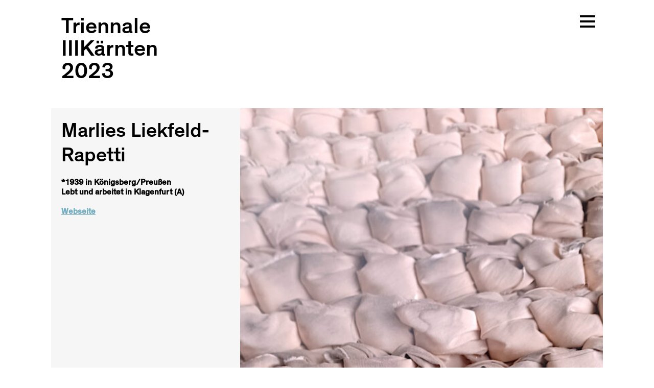

--- FILE ---
content_type: text/html; charset=UTF-8
request_url: https://triennale-kaernten.at/kuenstler:innen/marlies-liekfeld-rapetti/
body_size: 30049
content:
<!DOCTYPE html>
<html xmlns="http://www.w3.org/1999/xhtml" xml:lang="en">
	<head>
		<meta charset="UTF-8">
		<meta name="viewport" content="width=device-width">
		<title>Marlies Liekfeld-Rapetti • Triennale IIIKärnten 2023</title>
		<meta name='robots' content='max-image-preview:large' />
<link rel="alternate" title="oEmbed (JSON)" type="application/json+oembed" href="https://triennale-kaernten.at/wp-json/oembed/1.0/embed?url=https%3A%2F%2Ftriennale-kaernten.at%2Fkuenstler%3Ainnen%2Fmarlies-liekfeld-rapetti%2F" />
<link rel="alternate" title="oEmbed (XML)" type="text/xml+oembed" href="https://triennale-kaernten.at/wp-json/oembed/1.0/embed?url=https%3A%2F%2Ftriennale-kaernten.at%2Fkuenstler%3Ainnen%2Fmarlies-liekfeld-rapetti%2F&#038;format=xml" />
<style id='wp-img-auto-sizes-contain-inline-css' type='text/css'>
img:is([sizes=auto i],[sizes^="auto," i]){contain-intrinsic-size:3000px 1500px}
/*# sourceURL=wp-img-auto-sizes-contain-inline-css */
</style>
<style id='wp-emoji-styles-inline-css' type='text/css'>

	img.wp-smiley, img.emoji {
		display: inline !important;
		border: none !important;
		box-shadow: none !important;
		height: 1em !important;
		width: 1em !important;
		margin: 0 0.07em !important;
		vertical-align: -0.1em !important;
		background: none !important;
		padding: 0 !important;
	}
/*# sourceURL=wp-emoji-styles-inline-css */
</style>
<style id='wp-block-library-inline-css' type='text/css'>
:root{--wp-block-synced-color:#7a00df;--wp-block-synced-color--rgb:122,0,223;--wp-bound-block-color:var(--wp-block-synced-color);--wp-editor-canvas-background:#ddd;--wp-admin-theme-color:#007cba;--wp-admin-theme-color--rgb:0,124,186;--wp-admin-theme-color-darker-10:#006ba1;--wp-admin-theme-color-darker-10--rgb:0,107,160.5;--wp-admin-theme-color-darker-20:#005a87;--wp-admin-theme-color-darker-20--rgb:0,90,135;--wp-admin-border-width-focus:2px}@media (min-resolution:192dpi){:root{--wp-admin-border-width-focus:1.5px}}.wp-element-button{cursor:pointer}:root .has-very-light-gray-background-color{background-color:#eee}:root .has-very-dark-gray-background-color{background-color:#313131}:root .has-very-light-gray-color{color:#eee}:root .has-very-dark-gray-color{color:#313131}:root .has-vivid-green-cyan-to-vivid-cyan-blue-gradient-background{background:linear-gradient(135deg,#00d084,#0693e3)}:root .has-purple-crush-gradient-background{background:linear-gradient(135deg,#34e2e4,#4721fb 50%,#ab1dfe)}:root .has-hazy-dawn-gradient-background{background:linear-gradient(135deg,#faaca8,#dad0ec)}:root .has-subdued-olive-gradient-background{background:linear-gradient(135deg,#fafae1,#67a671)}:root .has-atomic-cream-gradient-background{background:linear-gradient(135deg,#fdd79a,#004a59)}:root .has-nightshade-gradient-background{background:linear-gradient(135deg,#330968,#31cdcf)}:root .has-midnight-gradient-background{background:linear-gradient(135deg,#020381,#2874fc)}:root{--wp--preset--font-size--normal:16px;--wp--preset--font-size--huge:42px}.has-regular-font-size{font-size:1em}.has-larger-font-size{font-size:2.625em}.has-normal-font-size{font-size:var(--wp--preset--font-size--normal)}.has-huge-font-size{font-size:var(--wp--preset--font-size--huge)}.has-text-align-center{text-align:center}.has-text-align-left{text-align:left}.has-text-align-right{text-align:right}.has-fit-text{white-space:nowrap!important}#end-resizable-editor-section{display:none}.aligncenter{clear:both}.items-justified-left{justify-content:flex-start}.items-justified-center{justify-content:center}.items-justified-right{justify-content:flex-end}.items-justified-space-between{justify-content:space-between}.screen-reader-text{border:0;clip-path:inset(50%);height:1px;margin:-1px;overflow:hidden;padding:0;position:absolute;width:1px;word-wrap:normal!important}.screen-reader-text:focus{background-color:#ddd;clip-path:none;color:#444;display:block;font-size:1em;height:auto;left:5px;line-height:normal;padding:15px 23px 14px;text-decoration:none;top:5px;width:auto;z-index:100000}html :where(.has-border-color){border-style:solid}html :where([style*=border-top-color]){border-top-style:solid}html :where([style*=border-right-color]){border-right-style:solid}html :where([style*=border-bottom-color]){border-bottom-style:solid}html :where([style*=border-left-color]){border-left-style:solid}html :where([style*=border-width]){border-style:solid}html :where([style*=border-top-width]){border-top-style:solid}html :where([style*=border-right-width]){border-right-style:solid}html :where([style*=border-bottom-width]){border-bottom-style:solid}html :where([style*=border-left-width]){border-left-style:solid}html :where(img[class*=wp-image-]){height:auto;max-width:100%}:where(figure){margin:0 0 1em}html :where(.is-position-sticky){--wp-admin--admin-bar--position-offset:var(--wp-admin--admin-bar--height,0px)}@media screen and (max-width:600px){html :where(.is-position-sticky){--wp-admin--admin-bar--position-offset:0px}}

/*# sourceURL=wp-block-library-inline-css */
</style><style id='global-styles-inline-css' type='text/css'>
:root{--wp--preset--aspect-ratio--square: 1;--wp--preset--aspect-ratio--4-3: 4/3;--wp--preset--aspect-ratio--3-4: 3/4;--wp--preset--aspect-ratio--3-2: 3/2;--wp--preset--aspect-ratio--2-3: 2/3;--wp--preset--aspect-ratio--16-9: 16/9;--wp--preset--aspect-ratio--9-16: 9/16;--wp--preset--color--black: #000000;--wp--preset--color--cyan-bluish-gray: #abb8c3;--wp--preset--color--white: #ffffff;--wp--preset--color--pale-pink: #f78da7;--wp--preset--color--vivid-red: #cf2e2e;--wp--preset--color--luminous-vivid-orange: #ff6900;--wp--preset--color--luminous-vivid-amber: #fcb900;--wp--preset--color--light-green-cyan: #7bdcb5;--wp--preset--color--vivid-green-cyan: #00d084;--wp--preset--color--pale-cyan-blue: #8ed1fc;--wp--preset--color--vivid-cyan-blue: #0693e3;--wp--preset--color--vivid-purple: #9b51e0;--wp--preset--gradient--vivid-cyan-blue-to-vivid-purple: linear-gradient(135deg,rgb(6,147,227) 0%,rgb(155,81,224) 100%);--wp--preset--gradient--light-green-cyan-to-vivid-green-cyan: linear-gradient(135deg,rgb(122,220,180) 0%,rgb(0,208,130) 100%);--wp--preset--gradient--luminous-vivid-amber-to-luminous-vivid-orange: linear-gradient(135deg,rgb(252,185,0) 0%,rgb(255,105,0) 100%);--wp--preset--gradient--luminous-vivid-orange-to-vivid-red: linear-gradient(135deg,rgb(255,105,0) 0%,rgb(207,46,46) 100%);--wp--preset--gradient--very-light-gray-to-cyan-bluish-gray: linear-gradient(135deg,rgb(238,238,238) 0%,rgb(169,184,195) 100%);--wp--preset--gradient--cool-to-warm-spectrum: linear-gradient(135deg,rgb(74,234,220) 0%,rgb(151,120,209) 20%,rgb(207,42,186) 40%,rgb(238,44,130) 60%,rgb(251,105,98) 80%,rgb(254,248,76) 100%);--wp--preset--gradient--blush-light-purple: linear-gradient(135deg,rgb(255,206,236) 0%,rgb(152,150,240) 100%);--wp--preset--gradient--blush-bordeaux: linear-gradient(135deg,rgb(254,205,165) 0%,rgb(254,45,45) 50%,rgb(107,0,62) 100%);--wp--preset--gradient--luminous-dusk: linear-gradient(135deg,rgb(255,203,112) 0%,rgb(199,81,192) 50%,rgb(65,88,208) 100%);--wp--preset--gradient--pale-ocean: linear-gradient(135deg,rgb(255,245,203) 0%,rgb(182,227,212) 50%,rgb(51,167,181) 100%);--wp--preset--gradient--electric-grass: linear-gradient(135deg,rgb(202,248,128) 0%,rgb(113,206,126) 100%);--wp--preset--gradient--midnight: linear-gradient(135deg,rgb(2,3,129) 0%,rgb(40,116,252) 100%);--wp--preset--font-size--small: 13px;--wp--preset--font-size--medium: 20px;--wp--preset--font-size--large: 36px;--wp--preset--font-size--x-large: 42px;--wp--preset--spacing--20: 0.44rem;--wp--preset--spacing--30: 0.67rem;--wp--preset--spacing--40: 1rem;--wp--preset--spacing--50: 1.5rem;--wp--preset--spacing--60: 2.25rem;--wp--preset--spacing--70: 3.38rem;--wp--preset--spacing--80: 5.06rem;--wp--preset--shadow--natural: 6px 6px 9px rgba(0, 0, 0, 0.2);--wp--preset--shadow--deep: 12px 12px 50px rgba(0, 0, 0, 0.4);--wp--preset--shadow--sharp: 6px 6px 0px rgba(0, 0, 0, 0.2);--wp--preset--shadow--outlined: 6px 6px 0px -3px rgb(255, 255, 255), 6px 6px rgb(0, 0, 0);--wp--preset--shadow--crisp: 6px 6px 0px rgb(0, 0, 0);}:where(.is-layout-flex){gap: 0.5em;}:where(.is-layout-grid){gap: 0.5em;}body .is-layout-flex{display: flex;}.is-layout-flex{flex-wrap: wrap;align-items: center;}.is-layout-flex > :is(*, div){margin: 0;}body .is-layout-grid{display: grid;}.is-layout-grid > :is(*, div){margin: 0;}:where(.wp-block-columns.is-layout-flex){gap: 2em;}:where(.wp-block-columns.is-layout-grid){gap: 2em;}:where(.wp-block-post-template.is-layout-flex){gap: 1.25em;}:where(.wp-block-post-template.is-layout-grid){gap: 1.25em;}.has-black-color{color: var(--wp--preset--color--black) !important;}.has-cyan-bluish-gray-color{color: var(--wp--preset--color--cyan-bluish-gray) !important;}.has-white-color{color: var(--wp--preset--color--white) !important;}.has-pale-pink-color{color: var(--wp--preset--color--pale-pink) !important;}.has-vivid-red-color{color: var(--wp--preset--color--vivid-red) !important;}.has-luminous-vivid-orange-color{color: var(--wp--preset--color--luminous-vivid-orange) !important;}.has-luminous-vivid-amber-color{color: var(--wp--preset--color--luminous-vivid-amber) !important;}.has-light-green-cyan-color{color: var(--wp--preset--color--light-green-cyan) !important;}.has-vivid-green-cyan-color{color: var(--wp--preset--color--vivid-green-cyan) !important;}.has-pale-cyan-blue-color{color: var(--wp--preset--color--pale-cyan-blue) !important;}.has-vivid-cyan-blue-color{color: var(--wp--preset--color--vivid-cyan-blue) !important;}.has-vivid-purple-color{color: var(--wp--preset--color--vivid-purple) !important;}.has-black-background-color{background-color: var(--wp--preset--color--black) !important;}.has-cyan-bluish-gray-background-color{background-color: var(--wp--preset--color--cyan-bluish-gray) !important;}.has-white-background-color{background-color: var(--wp--preset--color--white) !important;}.has-pale-pink-background-color{background-color: var(--wp--preset--color--pale-pink) !important;}.has-vivid-red-background-color{background-color: var(--wp--preset--color--vivid-red) !important;}.has-luminous-vivid-orange-background-color{background-color: var(--wp--preset--color--luminous-vivid-orange) !important;}.has-luminous-vivid-amber-background-color{background-color: var(--wp--preset--color--luminous-vivid-amber) !important;}.has-light-green-cyan-background-color{background-color: var(--wp--preset--color--light-green-cyan) !important;}.has-vivid-green-cyan-background-color{background-color: var(--wp--preset--color--vivid-green-cyan) !important;}.has-pale-cyan-blue-background-color{background-color: var(--wp--preset--color--pale-cyan-blue) !important;}.has-vivid-cyan-blue-background-color{background-color: var(--wp--preset--color--vivid-cyan-blue) !important;}.has-vivid-purple-background-color{background-color: var(--wp--preset--color--vivid-purple) !important;}.has-black-border-color{border-color: var(--wp--preset--color--black) !important;}.has-cyan-bluish-gray-border-color{border-color: var(--wp--preset--color--cyan-bluish-gray) !important;}.has-white-border-color{border-color: var(--wp--preset--color--white) !important;}.has-pale-pink-border-color{border-color: var(--wp--preset--color--pale-pink) !important;}.has-vivid-red-border-color{border-color: var(--wp--preset--color--vivid-red) !important;}.has-luminous-vivid-orange-border-color{border-color: var(--wp--preset--color--luminous-vivid-orange) !important;}.has-luminous-vivid-amber-border-color{border-color: var(--wp--preset--color--luminous-vivid-amber) !important;}.has-light-green-cyan-border-color{border-color: var(--wp--preset--color--light-green-cyan) !important;}.has-vivid-green-cyan-border-color{border-color: var(--wp--preset--color--vivid-green-cyan) !important;}.has-pale-cyan-blue-border-color{border-color: var(--wp--preset--color--pale-cyan-blue) !important;}.has-vivid-cyan-blue-border-color{border-color: var(--wp--preset--color--vivid-cyan-blue) !important;}.has-vivid-purple-border-color{border-color: var(--wp--preset--color--vivid-purple) !important;}.has-vivid-cyan-blue-to-vivid-purple-gradient-background{background: var(--wp--preset--gradient--vivid-cyan-blue-to-vivid-purple) !important;}.has-light-green-cyan-to-vivid-green-cyan-gradient-background{background: var(--wp--preset--gradient--light-green-cyan-to-vivid-green-cyan) !important;}.has-luminous-vivid-amber-to-luminous-vivid-orange-gradient-background{background: var(--wp--preset--gradient--luminous-vivid-amber-to-luminous-vivid-orange) !important;}.has-luminous-vivid-orange-to-vivid-red-gradient-background{background: var(--wp--preset--gradient--luminous-vivid-orange-to-vivid-red) !important;}.has-very-light-gray-to-cyan-bluish-gray-gradient-background{background: var(--wp--preset--gradient--very-light-gray-to-cyan-bluish-gray) !important;}.has-cool-to-warm-spectrum-gradient-background{background: var(--wp--preset--gradient--cool-to-warm-spectrum) !important;}.has-blush-light-purple-gradient-background{background: var(--wp--preset--gradient--blush-light-purple) !important;}.has-blush-bordeaux-gradient-background{background: var(--wp--preset--gradient--blush-bordeaux) !important;}.has-luminous-dusk-gradient-background{background: var(--wp--preset--gradient--luminous-dusk) !important;}.has-pale-ocean-gradient-background{background: var(--wp--preset--gradient--pale-ocean) !important;}.has-electric-grass-gradient-background{background: var(--wp--preset--gradient--electric-grass) !important;}.has-midnight-gradient-background{background: var(--wp--preset--gradient--midnight) !important;}.has-small-font-size{font-size: var(--wp--preset--font-size--small) !important;}.has-medium-font-size{font-size: var(--wp--preset--font-size--medium) !important;}.has-large-font-size{font-size: var(--wp--preset--font-size--large) !important;}.has-x-large-font-size{font-size: var(--wp--preset--font-size--x-large) !important;}
/*# sourceURL=global-styles-inline-css */
</style>

<style id='classic-theme-styles-inline-css' type='text/css'>
/*! This file is auto-generated */
.wp-block-button__link{color:#fff;background-color:#32373c;border-radius:9999px;box-shadow:none;text-decoration:none;padding:calc(.667em + 2px) calc(1.333em + 2px);font-size:1.125em}.wp-block-file__button{background:#32373c;color:#fff;text-decoration:none}
/*# sourceURL=/wp-includes/css/classic-themes.min.css */
</style>
<link rel='stylesheet' id='dnd-upload-cf7-css' href='https://triennale-kaernten.at/wp-content/plugins/drag-and-drop-multiple-file-upload-contact-form-7/assets/css/dnd-upload-cf7.css?ver=1.3.6.9' type='text/css' media='all' />
<link rel='stylesheet' id='contact-form-7-css' href='https://triennale-kaernten.at/wp-content/plugins/contact-form-7/includes/css/styles.css?ver=6.1.4' type='text/css' media='all' />
<link rel='stylesheet' id='buttons-css' href='https://triennale-kaernten.at/wp-includes/css/buttons.min.css?ver=6.9' type='text/css' media='all' />
<link rel='stylesheet' id='dashicons-css' href='https://triennale-kaernten.at/wp-includes/css/dashicons.min.css?ver=6.9' type='text/css' media='all' />
<link rel='stylesheet' id='mediaelement-css' href='https://triennale-kaernten.at/wp-includes/js/mediaelement/mediaelementplayer-legacy.min.css?ver=4.2.17' type='text/css' media='all' />
<link rel='stylesheet' id='wp-mediaelement-css' href='https://triennale-kaernten.at/wp-includes/js/mediaelement/wp-mediaelement.min.css?ver=6.9' type='text/css' media='all' />
<link rel='stylesheet' id='media-views-css' href='https://triennale-kaernten.at/wp-includes/css/media-views.min.css?ver=6.9' type='text/css' media='all' />
<link rel='stylesheet' id='imgareaselect-css' href='https://triennale-kaernten.at/wp-includes/js/imgareaselect/imgareaselect.css?ver=0.9.8' type='text/css' media='all' />
<link rel='stylesheet' id='editor-buttons-css' href='https://triennale-kaernten.at/wp-includes/css/editor.min.css?ver=6.9' type='text/css' media='all' />
<script type="text/javascript" src="https://triennale-kaernten.at/wp-includes/js/jquery/jquery.min.js?ver=3.7.1" id="jquery-core-js"></script>
<script type="text/javascript" src="https://triennale-kaernten.at/wp-includes/js/jquery/jquery-migrate.min.js?ver=3.4.1" id="jquery-migrate-js"></script>
<script type="text/javascript" id="utils-js-extra">
/* <![CDATA[ */
var userSettings = {"url":"/","uid":"0","time":"1769343476","secure":"1"};
//# sourceURL=utils-js-extra
/* ]]> */
</script>
<script type="text/javascript" src="https://triennale-kaernten.at/wp-includes/js/utils.min.js?ver=6.9" id="utils-js"></script>
<script type="text/javascript" src="https://triennale-kaernten.at/wp-includes/js/plupload/moxie.min.js?ver=1.3.5.1" id="moxiejs-js"></script>
<script type="text/javascript" src="https://triennale-kaernten.at/wp-includes/js/plupload/plupload.min.js?ver=2.1.9" id="plupload-js"></script>
<link rel="https://api.w.org/" href="https://triennale-kaernten.at/wp-json/" /><link rel="alternate" title="JSON" type="application/json" href="https://triennale-kaernten.at/wp-json/wp/v2/artist/621" /><link rel="EditURI" type="application/rsd+xml" title="RSD" href="https://triennale-kaernten.at/xmlrpc.php?rsd" />
<meta name="generator" content="WordPress 6.9" />
<link rel="canonical" href="https://triennale-kaernten.at/kuenstler:innen/marlies-liekfeld-rapetti/" />
<link rel='shortlink' href='https://triennale-kaernten.at/?p=621' />
<link rel="icon" href="https://triennale-kaernten.at/wp-content/uploads/2023/04/cropped-triennale-2023-bg-square-32x32.png" sizes="32x32" />
<link rel="icon" href="https://triennale-kaernten.at/wp-content/uploads/2023/04/cropped-triennale-2023-bg-square-192x192.png" sizes="192x192" />
<link rel="apple-touch-icon" href="https://triennale-kaernten.at/wp-content/uploads/2023/04/cropped-triennale-2023-bg-square-180x180.png" />
<meta name="msapplication-TileImage" content="https://triennale-kaernten.at/wp-content/uploads/2023/04/cropped-triennale-2023-bg-square-270x270.png" />
		<link href="https://cdnjs.cloudflare.com/ajax/libs/bxslider/4.2.15/jquery.bxslider.min.css" rel="stylesheet" />
		<script src="https://cdnjs.cloudflare.com/ajax/libs/bxslider/4.2.15/jquery.bxslider.min.js"></script>
		<link rel="stylesheet" href="https://fonts.googleapis.com/css2?family=Open+Sans:ital,wght@0,300;0,400;0,600;0,700;0,800;1,300;1,400;1,600;1,700;1,800&display=swap" />
		<link rel="stylesheet" href="https://triennale-kaernten.at/wp-content/themes/triennale-2023/style.css?version=440" type="text/css" />
	</head>

	<body class="wp-singular artist-template-default single single-artist postid-621 wp-theme-triennale-2023">
		<main-container>
			<main-wrap>
				<header class="main">
					<h1><a href="https://triennale-kaernten.at">Triennale IIIKärnten 2023</a></h1>
					<h2>Grenzüberschreitendes interdisziplinäres Kunstprojekt</h2>
					<menu-toggle>
						<icon-left></icon-left>
						<icon-right></icon-right>
					</menu-toggle>
				</header>
				<sidebar>
					<nav>
<div class="menu-main-container"><ul id="menu-main" class="menu"><li id="menu-item-6" class="menu-item menu-item-type-post_type menu-item-object-page menu-item-home menu-item-6"><a href="https://triennale-kaernten.at/">Startseite</a></li>
<li id="menu-item-56" class="menu-item menu-item-type-post_type_archive menu-item-object-event menu-item-56"><a href="https://triennale-kaernten.at/veranstaltungen/">Veranstaltungen</a></li>
<li id="menu-item-92" class="menu-item menu-item-type-post_type_archive menu-item-object-project menu-item-92"><a href="https://triennale-kaernten.at/projekte/">Projekte</a></li>
<li id="menu-item-91" class="menu-item menu-item-type-post_type_archive menu-item-object-artist menu-item-91"><a href="https://triennale-kaernten.at/kuenstler:innen/">Künstler:innen</a></li>
</ul></div><div class="menu-sidebar-mitte-container"><ul id="menu-sidebar-mitte" class="menu"><li id="menu-item-740" class="menu-item menu-item-type-post_type menu-item-object-page menu-item-740"><a href="https://triennale-kaernten.at/schauraum/">Projektraum</a></li>
<li id="menu-item-741" class="menu-item menu-item-type-custom menu-item-object-custom menu-item-741"><a href="https://www.kopf-head-glava.at">Triennale I 2017 ↗</a></li>
<li id="menu-item-742" class="menu-item menu-item-type-custom menu-item-object-custom menu-item-742"><a href="https://zeit-cas-tempo.at/">Triennale II 2020 ↗</a></li>
</ul></div><div class="menu-service-container"><ul id="menu-service" class="menu"><li id="menu-item-12" class="menu-item menu-item-type-post_type menu-item-object-page menu-item-12"><a href="https://triennale-kaernten.at/impressum/">Impressum</a></li>
</ul></div>					</nav>
				</sidebar>
				<main>

	<article class="main artist">
		<artist-wrap>
			<details-box>
				<short-bio>
					<h1>Marlies Liekfeld-Rapetti</h1>
					*1939 in Königsberg/Preußen<br />
Lebt und arbeitet in Klagenfurt (A)						<br>
					<br>
					<div class="website">
						<a href="https://liekfeld-rapetti.webflow.io/" target="_blank">Webseite</a>
					</div>
					</short-bio>
				<gallery-wrap>
					<ul class="bxslider">
											<li>
							<img width="537" height="800" src="https://triennale-kaernten.at/wp-content/uploads/artist_uploads/621/1-werkabb_liekfeld-rapetti-537x800.jpg" class="attachment-medium size-medium" alt="" decoding="async" fetchpriority="high" srcset="https://triennale-kaernten.at/wp-content/uploads/artist_uploads/621/1-werkabb_liekfeld-rapetti-537x800.jpg 537w, https://triennale-kaernten.at/wp-content/uploads/artist_uploads/621/1-werkabb_liekfeld-rapetti-688x1024.jpg 688w, https://triennale-kaernten.at/wp-content/uploads/artist_uploads/621/1-werkabb_liekfeld-rapetti-768x1143.jpg 768w, https://triennale-kaernten.at/wp-content/uploads/artist_uploads/621/1-werkabb_liekfeld-rapetti-1032x1536.jpg 1032w, https://triennale-kaernten.at/wp-content/uploads/artist_uploads/621/1-werkabb_liekfeld-rapetti-1376x2048.jpg 1376w, https://triennale-kaernten.at/wp-content/uploads/artist_uploads/621/1-werkabb_liekfeld-rapetti-scaled.jpg 1719w" sizes="(max-width: 537px) 100vw, 537px" />						</li>
										</ul>
					<script>
						jQuery(document).ready(function(){
							jQuery('.bxslider').bxSlider({
								pager: false,
								prevText: '&lt;',
								nextText: '&gt;',
								adaptiveHeight: true,
							});
						});
					</script>
				</gallery-wrap>
			</details-box>
		</artist-wrap>
		<h2>Projekte</h2>
		<ul class="projects">
				<li><a href="https://triennale-kaernten.at/projekte/ueberleben-vol-1-pop-up-ausstellung-kunstverein-postwerk-jahresthema-2023/">ÜberLeben Vol. 1</a></li>
				<li><a href="https://triennale-kaernten.at/projekte/ueberleben-vol-2/">ÜberLeben Vol. 2</a></li>
			</ul>
		<artist-statement>
			<h2>Artist Statement</h2>
<p>Das Strickwerkzeug in meiner Hand wird zur Waffe gegen Geschäftigkeit und Hast. Im meditativen Prozess baue ich mir meine Seelenarchitektur, aus gerissenen Stoffstreifen oder Verpackungsvlies. Es entsteht ein Maschenwerk, versponnen in das Zeitgewebe des endlichen Ablaufs.</p>
<p>Maschenkonstrukte (Detail aus Serie)</p>
		</artist-statement>
	</article>

				</main>
			</main-wrap>
			<footer class="main">
				<footer-col>
					Triennale IIIKärnten 2023<br>
					1/5—31/10/2023<br>
					im Alpen-Adria Raum
				</footer-col>
				<footer-col>
					Interdisziplinäres, grenzüberschreitendes Projekt des <a href="" target="_blank">Kunstvereins Kärnten</a><br>
					Goethepark 1, A-9020 Klagenfurt<br>
					<a href="mailto:triennale@kunstvereinkaernten.at">triennale@kunstvereinkaernten.at</a><br>
					Projektleitung: Natasza Deddner
				</footer-col>
				<footer-col>
<div class="menu-footer-container"><ul id="menu-footer" class="menu"><li id="menu-item-100" class="menu-item menu-item-type-post_type menu-item-object-page menu-item-100"><a href="https://triennale-kaernten.at/anmeldung/">Anmeldung für Künstler*innen</a></li>
<li id="menu-item-101" class="menu-item menu-item-type-post_type menu-item-object-page menu-item-privacy-policy menu-item-101"><a rel="privacy-policy" href="https://triennale-kaernten.at/datenschutzerklaerung/">Datenschutzerklärung</a></li>
<li id="menu-item-57" class="menu-item menu-item-type-post_type menu-item-object-page menu-item-57"><a href="https://triennale-kaernten.at/impressum/">Impressum</a></li>
</ul></div>				</footer-col>
			</footer>
		</main-container>
<script type="speculationrules">
{"prefetch":[{"source":"document","where":{"and":[{"href_matches":"/*"},{"not":{"href_matches":["/wp-*.php","/wp-admin/*","/wp-content/uploads/*","/wp-content/*","/wp-content/plugins/*","/wp-content/themes/triennale-2023/*","/*\\?(.+)"]}},{"not":{"selector_matches":"a[rel~=\"nofollow\"]"}},{"not":{"selector_matches":".no-prefetch, .no-prefetch a"}}]},"eagerness":"conservative"}]}
</script>

		<script type="text/html" id="tmpl-media-frame">
		<div class="media-frame-title" id="media-frame-title"></div>
		<h2 class="media-frame-menu-heading">Aktionen</h2>
		<button type="button" class="button button-link media-frame-menu-toggle" aria-expanded="false">
			Menü			<span class="dashicons dashicons-arrow-down" aria-hidden="true"></span>
		</button>
		<div class="media-frame-menu"></div>
		<div class="media-frame-tab-panel">
			<div class="media-frame-router"></div>
			<div class="media-frame-content"></div>
		</div>
		<h2 class="media-frame-actions-heading screen-reader-text">
		Ausgewählte Medien-Aktionen		</h2>
		<div class="media-frame-toolbar"></div>
		<div class="media-frame-uploader"></div>
	</script>

		<script type="text/html" id="tmpl-media-modal">
		<div id="wp-media-modal" tabindex="0" class="media-modal wp-core-ui" role="dialog" aria-labelledby="media-frame-title">
			<# if ( data.hasCloseButton ) { #>
				<button type="button" class="media-modal-close"><span class="media-modal-icon" aria-hidden="true"></span><span class="screen-reader-text">
					Dialog schließen				</span></button>
			<# } #>
			<div class="media-modal-content" role="document"></div>
		</div>
		<div class="media-modal-backdrop"></div>
	</script>

		<script type="text/html" id="tmpl-uploader-window">
		<div class="uploader-window-content">
			<div class="uploader-editor-title">Dateien für den Upload bereitstellen</div>
		</div>
	</script>

		<script type="text/html" id="tmpl-uploader-editor">
		<div class="uploader-editor-content">
			<div class="uploader-editor-title">Dateien für den Upload bereitstellen</div>
		</div>
	</script>

		<script type="text/html" id="tmpl-uploader-inline">
		<# var messageClass = data.message ? 'has-upload-message' : 'no-upload-message'; #>
		<# if ( data.canClose ) { #>
		<button class="close dashicons dashicons-no"><span class="screen-reader-text">
			Bedienfeld zum Hochladen schließen		</span></button>
		<# } #>
		<div class="uploader-inline-content {{ messageClass }}">
		<# if ( data.message ) { #>
			<h2 class="upload-message">{{ data.message }}</h2>
		<# } #>
					<div class="upload-ui">
				<h2 class="upload-instructions drop-instructions">Dateien für den Upload bereitstellen</h2>
				<p class="upload-instructions drop-instructions">oder</p>
				<button type="button" class="browser button button-hero" aria-labelledby="post-upload-info">Dateien auswählen</button>
			</div>

			<div class="upload-inline-status"></div>

			<div class="post-upload-ui" id="post-upload-info">
				
				<p class="max-upload-size">
				Maximale Dateigröße für Uploads: 256 MB.				</p>

				<# if ( data.suggestedWidth && data.suggestedHeight ) { #>
					<p class="suggested-dimensions">
						Vorgeschlagene Bildmaße: {{data.suggestedWidth}} auf {{data.suggestedHeight}} Pixel.					</p>
				<# } #>

							</div>
				</div>
	</script>

		<script type="text/html" id="tmpl-media-library-view-switcher">
		<a href="https://triennale-kaernten.at/wp-admin/upload.php?mode=list" class="view-list">
			<span class="screen-reader-text">
				Listenansicht			</span>
		</a>
		<a href="https://triennale-kaernten.at/wp-admin/upload.php?mode=grid" class="view-grid current" aria-current="page">
			<span class="screen-reader-text">
				Rasteransicht			</span>
		</a>
	</script>

		<script type="text/html" id="tmpl-uploader-status">
		<h2>Hochladen</h2>

		<div class="media-progress-bar"><div></div></div>
		<div class="upload-details">
			<span class="upload-count">
				<span class="upload-index"></span> / <span class="upload-total"></span>
			</span>
			<span class="upload-detail-separator">&ndash;</span>
			<span class="upload-filename"></span>
		</div>
		<div class="upload-errors"></div>
		<button type="button" class="button upload-dismiss-errors">Fehler ausblenden</button>
	</script>

		<script type="text/html" id="tmpl-uploader-status-error">
		<span class="upload-error-filename word-wrap-break-word">{{{ data.filename }}}</span>
		<span class="upload-error-message">{{ data.message }}</span>
	</script>

		<script type="text/html" id="tmpl-edit-attachment-frame">
		<div class="edit-media-header">
			<button class="left dashicons"<# if ( ! data.hasPrevious ) { #> disabled<# } #>><span class="screen-reader-text">Vorheriges Medienelement bearbeiten</span></button>
			<button class="right dashicons"<# if ( ! data.hasNext ) { #> disabled<# } #>><span class="screen-reader-text">Nächstes Medienelement bearbeiten</span></button>
			<button type="button" class="media-modal-close"><span class="media-modal-icon" aria-hidden="true"></span><span class="screen-reader-text">Dialog schließen</span></button>
		</div>
		<div class="media-frame-title"></div>
		<div class="media-frame-content"></div>
	</script>

		<script type="text/html" id="tmpl-attachment-details-two-column">
		<div class="attachment-media-view {{ data.orientation }}">
						<h2 class="screen-reader-text">Vorschau des Anhangs</h2>
			<div class="thumbnail thumbnail-{{ data.type }}">
				<# if ( data.uploading ) { #>
					<div class="media-progress-bar"><div></div></div>
				<# } else if ( data.sizes && data.sizes.full ) { #>
					<img class="details-image" src="{{ data.sizes.full.url }}" draggable="false" alt="" />
				<# } else if ( data.sizes && data.sizes.large ) { #>
					<img class="details-image" src="{{ data.sizes.large.url }}" draggable="false" alt="" />
				<# } else if ( -1 === jQuery.inArray( data.type, [ 'audio', 'video' ] ) ) { #>
					<img class="details-image icon" src="{{ data.icon }}" draggable="false" alt="" />
				<# } #>

				<# if ( 'audio' === data.type ) { #>
				<div class="wp-media-wrapper wp-audio">
					<audio style="visibility: hidden" controls class="wp-audio-shortcode" width="100%" preload="none">
						<source type="{{ data.mime }}" src="{{ data.url }}" />
					</audio>
				</div>
				<# } else if ( 'video' === data.type ) {
					var w_rule = '';
					if ( data.width ) {
						w_rule = 'width: ' + data.width + 'px;';
					} else if ( wp.media.view.settings.contentWidth ) {
						w_rule = 'width: ' + wp.media.view.settings.contentWidth + 'px;';
					}
				#>
				<div style="{{ w_rule }}" class="wp-media-wrapper wp-video">
					<video controls="controls" class="wp-video-shortcode" preload="metadata"
						<# if ( data.width ) { #>width="{{ data.width }}"<# } #>
						<# if ( data.height ) { #>height="{{ data.height }}"<# } #>
						<# if ( data.image && data.image.src !== data.icon ) { #>poster="{{ data.image.src }}"<# } #>>
						<source type="{{ data.mime }}" src="{{ data.url }}" />
					</video>
				</div>
				<# } #>

				<div class="attachment-actions">
					<# if ( 'image' === data.type && ! data.uploading && data.sizes && data.can.save ) { #>
					<button type="button" class="button edit-attachment">Bild bearbeiten</button>
					<# } else if ( 'pdf' === data.subtype && data.sizes ) { #>
					<p>Dokument-Vorschau</p>
					<# } #>
				</div>
			</div>
		</div>
		<div class="attachment-info">
			<span class="settings-save-status" role="status">
				<span class="spinner"></span>
				<span class="saved">Gespeichert.</span>
			</span>
			<div class="details">
				<h2 class="screen-reader-text">
					Details				</h2>
				<div class="uploaded"><strong>Hochgeladen am:</strong> {{ data.dateFormatted }}</div>
				<div class="uploaded-by word-wrap-break-word">
					<strong>Hochgeladen von:</strong>
						<# if ( data.authorLink ) { #>
							<a href="{{ data.authorLink }}">{{ data.authorName }}</a>
						<# } else { #>
							{{ data.authorName }}
						<# } #>
				</div>
				<# if ( data.uploadedToTitle ) { #>
					<div class="uploaded-to">
						<strong>Hochgeladen zu:</strong>
						<# if ( data.uploadedToLink ) { #>
							<a href="{{ data.uploadedToLink }}">{{ data.uploadedToTitle }}</a>
						<# } else { #>
							{{ data.uploadedToTitle }}
						<# } #>
					</div>
				<# } #>
				<div class="filename"><strong>Dateiname:</strong> {{ data.filename }}</div>
				<div class="file-type"><strong>Dateityp:</strong> {{ data.mime }}</div>
				<div class="file-size"><strong>Dateigröße:</strong> {{ data.filesizeHumanReadable }}</div>
				<# if ( 'image' === data.type && ! data.uploading ) { #>
					<# if ( data.width && data.height ) { #>
						<div class="dimensions"><strong>Abmessungen:</strong>
							{{ data.width }} auf {{ data.height }} Pixel						</div>
					<# } #>

					<# if ( data.originalImageURL && data.originalImageName ) { #>
						<div class="word-wrap-break-word">
							<strong>Originalbild:</strong>
							<a href="{{ data.originalImageURL }}">{{data.originalImageName}}</a>
						</div>
					<# } #>
				<# } #>

				<# if ( data.fileLength && data.fileLengthHumanReadable ) { #>
					<div class="file-length"><strong>Länge:</strong>
						<span aria-hidden="true">{{ data.fileLengthHumanReadable }}</span>
						<span class="screen-reader-text">{{ data.fileLengthHumanReadable }}</span>
					</div>
				<# } #>

				<# if ( 'audio' === data.type && data.meta.bitrate ) { #>
					<div class="bitrate">
						<strong>Bitrate:</strong> {{ Math.round( data.meta.bitrate / 1000 ) }}kb/s
						<# if ( data.meta.bitrate_mode ) { #>
						{{ ' ' + data.meta.bitrate_mode.toUpperCase() }}
						<# } #>
					</div>
				<# } #>

				<# if ( data.mediaStates ) { #>
					<div class="media-states"><strong>Verwendet als:</strong> {{ data.mediaStates }}</div>
				<# } #>

				<div class="compat-meta">
					<# if ( data.compat && data.compat.meta ) { #>
						{{{ data.compat.meta }}}
					<# } #>
				</div>
			</div>

			<div class="settings">
				<# var maybeReadOnly = data.can.save || data.allowLocalEdits ? '' : 'readonly'; #>
				<# if ( 'image' === data.type ) { #>
					<span class="setting alt-text has-description" data-setting="alt">
						<label for="attachment-details-two-column-alt-text" class="name">Alternativer Text</label>
						<textarea id="attachment-details-two-column-alt-text" aria-describedby="alt-text-description" {{ maybeReadOnly }}>{{ data.alt }}</textarea>
					</span>
					<p class="description" id="alt-text-description"><a href="https://www.w3.org/WAI/tutorials/images/decision-tree/de" target="_blank">Erfahre, wie du den Zweck des Bildes beschreibst<span class="screen-reader-text"> (öffnet in neuem Tab)</span></a>. Leer lassen, wenn das Bild nur als dekoratives Element dient.</p>
				<# } #>
								<span class="setting" data-setting="title">
					<label for="attachment-details-two-column-title" class="name">Titel</label>
					<input type="text" id="attachment-details-two-column-title" value="{{ data.title }}" {{ maybeReadOnly }} />
				</span>
								<# if ( 'audio' === data.type ) { #>
								<span class="setting" data-setting="artist">
					<label for="attachment-details-two-column-artist" class="name">Künstler</label>
					<input type="text" id="attachment-details-two-column-artist" value="{{ data.artist || data.meta.artist || '' }}" />
				</span>
								<span class="setting" data-setting="album">
					<label for="attachment-details-two-column-album" class="name">Album</label>
					<input type="text" id="attachment-details-two-column-album" value="{{ data.album || data.meta.album || '' }}" />
				</span>
								<# } #>
				<span class="setting" data-setting="caption">
					<label for="attachment-details-two-column-caption" class="name">Beschriftung</label>
					<textarea id="attachment-details-two-column-caption" {{ maybeReadOnly }}>{{ data.caption }}</textarea>
				</span>
				<span class="setting" data-setting="description">
					<label for="attachment-details-two-column-description" class="name">Beschreibung</label>
					<textarea id="attachment-details-two-column-description" {{ maybeReadOnly }}>{{ data.description }}</textarea>
				</span>
				<span class="setting" data-setting="url">
					<label for="attachment-details-two-column-copy-link" class="name">Datei-URL:</label>
					<input type="text" class="attachment-details-copy-link" id="attachment-details-two-column-copy-link" value="{{ data.url }}" readonly />
					<span class="copy-to-clipboard-container">
						<button type="button" class="button button-small copy-attachment-url" data-clipboard-target="#attachment-details-two-column-copy-link">URL in Zwischenablage kopieren</button>
						<span class="success hidden" aria-hidden="true">Kopiert!</span>
					</span>
				</span>
				<div class="attachment-compat"></div>
			</div>

			<div class="actions">
				<# if ( data.link ) { #>
										<a class="view-attachment" href="{{ data.link }}">Anhang-Seite anschauen</a>
				<# } #>
				<# if ( data.can.save ) { #>
					<# if ( data.link ) { #>
						<span class="links-separator">|</span>
					<# } #>
					<a href="{{ data.editLink }}">Weitere Details bearbeiten</a>
				<# } #>
				<# if ( data.can.save && data.link ) { #>
					<span class="links-separator">|</span>
					<a href="{{ data.url }}" download>Datei herunterladen</a>
				<# } #>
				<# if ( ! data.uploading && data.can.remove ) { #>
					<# if ( data.link || data.can.save ) { #>
						<span class="links-separator">|</span>
					<# } #>
											<button type="button" class="button-link delete-attachment">Endgültig löschen</button>
									<# } #>
			</div>
		</div>
	</script>

		<script type="text/html" id="tmpl-attachment">
		<div class="attachment-preview js--select-attachment type-{{ data.type }} subtype-{{ data.subtype }} {{ data.orientation }}">
			<div class="thumbnail">
				<# if ( data.uploading ) { #>
					<div class="media-progress-bar"><div style="width: {{ data.percent }}%"></div></div>
				<# } else if ( 'image' === data.type && data.size && data.size.url ) { #>
					<div class="centered">
						<img src="{{ data.size.url }}" draggable="false" alt="" />
					</div>
				<# } else { #>
					<div class="centered">
						<# if ( data.image && data.image.src && data.image.src !== data.icon ) { #>
							<img src="{{ data.image.src }}" class="thumbnail" draggable="false" alt="" />
						<# } else if ( data.sizes ) {
								if ( data.sizes.medium ) { #>
									<img src="{{ data.sizes.medium.url }}" class="thumbnail" draggable="false" alt="" />
								<# } else { #>
									<img src="{{ data.sizes.full.url }}" class="thumbnail" draggable="false" alt="" />
								<# } #>
						<# } else { #>
							<img src="{{ data.icon }}" class="icon" draggable="false" alt="" />
						<# } #>
					</div>
					<div class="filename">
						<div>{{ data.filename }}</div>
					</div>
				<# } #>
			</div>
			<# if ( data.buttons.close ) { #>
				<button type="button" class="button-link attachment-close"><span class="media-modal-icon" aria-hidden="true"></span><span class="screen-reader-text">
					Entfernen				</span></button>
			<# } #>
		</div>
		<# if ( data.buttons.check ) { #>
			<button type="button" class="check" tabindex="-1"><span class="media-modal-icon" aria-hidden="true"></span><span class="screen-reader-text">
				Abwählen			</span></button>
		<# } #>
		<#
		var maybeReadOnly = data.can.save || data.allowLocalEdits ? '' : 'readonly';
		if ( data.describe ) {
			if ( 'image' === data.type ) { #>
				<input type="text" value="{{ data.caption }}" class="describe" data-setting="caption"
					aria-label="Beschriftung"
					placeholder="Beschriftung &hellip;" {{ maybeReadOnly }} />
			<# } else { #>
				<input type="text" value="{{ data.title }}" class="describe" data-setting="title"
					<# if ( 'video' === data.type ) { #>
						aria-label="Videotitel"
						placeholder="Videotitel &hellip;"
					<# } else if ( 'audio' === data.type ) { #>
						aria-label="Audiotitel"
						placeholder="Audiotitel &hellip;"
					<# } else { #>
						aria-label="Medientitel"
						placeholder="Medientitel &hellip;"
					<# } #> {{ maybeReadOnly }} />
			<# }
		} #>
	</script>

		<script type="text/html" id="tmpl-attachment-details">
		<h2>
			Anhang-Details			<span class="settings-save-status" role="status">
				<span class="spinner"></span>
				<span class="saved">Gespeichert.</span>
			</span>
		</h2>
		<div class="attachment-info">

			<# if ( 'audio' === data.type ) { #>
				<div class="wp-media-wrapper wp-audio">
					<audio style="visibility: hidden" controls class="wp-audio-shortcode" width="100%" preload="none">
						<source type="{{ data.mime }}" src="{{ data.url }}" />
					</audio>
				</div>
			<# } else if ( 'video' === data.type ) {
				var w_rule = '';
				if ( data.width ) {
					w_rule = 'width: ' + data.width + 'px;';
				} else if ( wp.media.view.settings.contentWidth ) {
					w_rule = 'width: ' + wp.media.view.settings.contentWidth + 'px;';
				}
			#>
				<div style="{{ w_rule }}" class="wp-media-wrapper wp-video">
					<video controls="controls" class="wp-video-shortcode" preload="metadata"
						<# if ( data.width ) { #>width="{{ data.width }}"<# } #>
						<# if ( data.height ) { #>height="{{ data.height }}"<# } #>
						<# if ( data.image && data.image.src !== data.icon ) { #>poster="{{ data.image.src }}"<# } #>>
						<source type="{{ data.mime }}" src="{{ data.url }}" />
					</video>
				</div>
			<# } else { #>
				<div class="thumbnail thumbnail-{{ data.type }}">
					<# if ( data.uploading ) { #>
						<div class="media-progress-bar"><div></div></div>
					<# } else if ( 'image' === data.type && data.size && data.size.url ) { #>
						<img src="{{ data.size.url }}" draggable="false" alt="" />
					<# } else { #>
						<img src="{{ data.icon }}" class="icon" draggable="false" alt="" />
					<# } #>
				</div>
			<# } #>

			<div class="details">
				<div class="filename">{{ data.filename }}</div>
				<div class="uploaded">{{ data.dateFormatted }}</div>

				<div class="file-size">{{ data.filesizeHumanReadable }}</div>
				<# if ( 'image' === data.type && ! data.uploading ) { #>
					<# if ( data.width && data.height ) { #>
						<div class="dimensions">
							{{ data.width }} auf {{ data.height }} Pixel						</div>
					<# } #>

					<# if ( data.originalImageURL && data.originalImageName ) { #>
						<div class="word-wrap-break-word">
							Originalbild:							<a href="{{ data.originalImageURL }}">{{data.originalImageName}}</a>
						</div>
					<# } #>

					<# if ( data.can.save && data.sizes ) { #>
						<a class="edit-attachment" href="{{ data.editLink }}&amp;image-editor" target="_blank">Bild bearbeiten</a>
					<# } #>
				<# } #>

				<# if ( data.fileLength && data.fileLengthHumanReadable ) { #>
					<div class="file-length">Länge:						<span aria-hidden="true">{{ data.fileLengthHumanReadable }}</span>
						<span class="screen-reader-text">{{ data.fileLengthHumanReadable }}</span>
					</div>
				<# } #>

				<# if ( data.mediaStates ) { #>
					<div class="media-states"><strong>Verwendet als:</strong> {{ data.mediaStates }}</div>
				<# } #>

				<# if ( ! data.uploading && data.can.remove ) { #>
											<button type="button" class="button-link delete-attachment">Endgültig löschen</button>
									<# } #>

				<div class="compat-meta">
					<# if ( data.compat && data.compat.meta ) { #>
						{{{ data.compat.meta }}}
					<# } #>
				</div>
			</div>
		</div>
		<# var maybeReadOnly = data.can.save || data.allowLocalEdits ? '' : 'readonly'; #>
		<# if ( 'image' === data.type ) { #>
			<span class="setting alt-text has-description" data-setting="alt">
				<label for="attachment-details-alt-text" class="name">Alternativtext</label>
				<textarea id="attachment-details-alt-text" aria-describedby="alt-text-description" {{ maybeReadOnly }}>{{ data.alt }}</textarea>
			</span>
			<p class="description" id="alt-text-description"><a href="https://www.w3.org/WAI/tutorials/images/decision-tree/de" target="_blank">Erfahre, wie du den Zweck des Bildes beschreibst<span class="screen-reader-text"> (öffnet in neuem Tab)</span></a>. Leer lassen, wenn das Bild nur als dekoratives Element dient.</p>
		<# } #>
				<span class="setting" data-setting="title">
			<label for="attachment-details-title" class="name">Titel</label>
			<input type="text" id="attachment-details-title" value="{{ data.title }}" {{ maybeReadOnly }} />
		</span>
				<# if ( 'audio' === data.type ) { #>
				<span class="setting" data-setting="artist">
			<label for="attachment-details-artist" class="name">Künstler</label>
			<input type="text" id="attachment-details-artist" value="{{ data.artist || data.meta.artist || '' }}" />
		</span>
				<span class="setting" data-setting="album">
			<label for="attachment-details-album" class="name">Album</label>
			<input type="text" id="attachment-details-album" value="{{ data.album || data.meta.album || '' }}" />
		</span>
				<# } #>
		<span class="setting" data-setting="caption">
			<label for="attachment-details-caption" class="name">Beschriftung</label>
			<textarea id="attachment-details-caption" {{ maybeReadOnly }}>{{ data.caption }}</textarea>
		</span>
		<span class="setting" data-setting="description">
			<label for="attachment-details-description" class="name">Beschreibung</label>
			<textarea id="attachment-details-description" {{ maybeReadOnly }}>{{ data.description }}</textarea>
		</span>
		<span class="setting" data-setting="url">
			<label for="attachment-details-copy-link" class="name">Datei-URL:</label>
			<input type="text" class="attachment-details-copy-link" id="attachment-details-copy-link" value="{{ data.url }}" readonly />
			<div class="copy-to-clipboard-container">
				<button type="button" class="button button-small copy-attachment-url" data-clipboard-target="#attachment-details-copy-link">URL in Zwischenablage kopieren</button>
				<span class="success hidden" aria-hidden="true">Kopiert!</span>
			</div>
		</span>
	</script>

		<script type="text/html" id="tmpl-media-selection">
		<div class="selection-info">
			<span class="count"></span>
			<# if ( data.editable ) { #>
				<button type="button" class="button-link edit-selection">Auswahl bearbeiten</button>
			<# } #>
			<# if ( data.clearable ) { #>
				<button type="button" class="button-link clear-selection">Leeren</button>
			<# } #>
		</div>
		<div class="selection-view"></div>
	</script>

		<script type="text/html" id="tmpl-attachment-display-settings">
		<h2>Anzeige-Einstellungen für Anhänge</h2>

		<# if ( 'image' === data.type ) { #>
			<span class="setting align">
				<label for="attachment-display-settings-alignment" class="name">Ausrichtung</label>
				<select id="attachment-display-settings-alignment" class="alignment"
					data-setting="align"
					<# if ( data.userSettings ) { #>
						data-user-setting="align"
					<# } #>>

					<option value="left">
						Links					</option>
					<option value="center">
						Zentriert					</option>
					<option value="right">
						Rechts					</option>
					<option value="none" selected>
						Keine					</option>
				</select>
			</span>
		<# } #>

		<span class="setting">
			<label for="attachment-display-settings-link-to" class="name">
				<# if ( data.model.canEmbed ) { #>
					Einbetten oder verlinken				<# } else { #>
					Link zur				<# } #>
			</label>
			<select id="attachment-display-settings-link-to" class="link-to"
				data-setting="link"
				<# if ( data.userSettings && ! data.model.canEmbed ) { #>
					data-user-setting="urlbutton"
				<# } #>>

			<# if ( data.model.canEmbed ) { #>
				<option value="embed" selected>
					Eingebundener Medien-Player				</option>
				<option value="file">
			<# } else { #>
				<option value="none" selected>
					Nichts				</option>
				<option value="file">
			<# } #>
				<# if ( data.model.canEmbed ) { #>
					Mediendatei verlinken				<# } else { #>
					Mediendatei				<# } #>
				</option>
				<option value="post">
				<# if ( data.model.canEmbed ) { #>
					Anhang-Seite verlinken				<# } else { #>
					Anhang-Seite				<# } #>
				</option>
			<# if ( 'image' === data.type ) { #>
				<option value="custom">
					Individuelle URL				</option>
			<# } #>
			</select>
		</span>
		<span class="setting">
			<label for="attachment-display-settings-link-to-custom" class="name">URL</label>
			<input type="text" id="attachment-display-settings-link-to-custom" class="link-to-custom" data-setting="linkUrl" />
		</span>

		<# if ( 'undefined' !== typeof data.sizes ) { #>
			<span class="setting">
				<label for="attachment-display-settings-size" class="name">Größe</label>
				<select id="attachment-display-settings-size" class="size" name="size"
					data-setting="size"
					<# if ( data.userSettings ) { #>
						data-user-setting="imgsize"
					<# } #>>
											<#
						var size = data.sizes['thumbnail'];
						if ( size ) { #>
							<option value="thumbnail" >
								Vorschaubild &ndash; {{ size.width }} &times; {{ size.height }}
							</option>
						<# } #>
											<#
						var size = data.sizes['medium'];
						if ( size ) { #>
							<option value="medium" >
								Mittel &ndash; {{ size.width }} &times; {{ size.height }}
							</option>
						<# } #>
											<#
						var size = data.sizes['large'];
						if ( size ) { #>
							<option value="large" >
								Groß &ndash; {{ size.width }} &times; {{ size.height }}
							</option>
						<# } #>
											<#
						var size = data.sizes['full'];
						if ( size ) { #>
							<option value="full"  selected='selected'>
								Vollständige Größe &ndash; {{ size.width }} &times; {{ size.height }}
							</option>
						<# } #>
									</select>
			</span>
		<# } #>
	</script>

		<script type="text/html" id="tmpl-gallery-settings">
		<h2>Galerie-Einstellungen</h2>

		<span class="setting">
			<label for="gallery-settings-link-to" class="name">Link zur</label>
			<select id="gallery-settings-link-to" class="link-to"
				data-setting="link"
				<# if ( data.userSettings ) { #>
					data-user-setting="urlbutton"
				<# } #>>

				<option value="post" <# if ( ! wp.media.galleryDefaults.link || 'post' === wp.media.galleryDefaults.link ) {
					#>selected="selected"<# }
				#>>
					Anhang-Seite				</option>
				<option value="file" <# if ( 'file' === wp.media.galleryDefaults.link ) { #>selected="selected"<# } #>>
					Mediendatei				</option>
				<option value="none" <# if ( 'none' === wp.media.galleryDefaults.link ) { #>selected="selected"<# } #>>
					Nichts				</option>
			</select>
		</span>

		<span class="setting">
			<label for="gallery-settings-columns" class="name select-label-inline">Spalten</label>
			<select id="gallery-settings-columns" class="columns" name="columns"
				data-setting="columns">
									<option value="1" <#
						if ( 1 == wp.media.galleryDefaults.columns ) { #>selected="selected"<# }
					#>>
						1					</option>
									<option value="2" <#
						if ( 2 == wp.media.galleryDefaults.columns ) { #>selected="selected"<# }
					#>>
						2					</option>
									<option value="3" <#
						if ( 3 == wp.media.galleryDefaults.columns ) { #>selected="selected"<# }
					#>>
						3					</option>
									<option value="4" <#
						if ( 4 == wp.media.galleryDefaults.columns ) { #>selected="selected"<# }
					#>>
						4					</option>
									<option value="5" <#
						if ( 5 == wp.media.galleryDefaults.columns ) { #>selected="selected"<# }
					#>>
						5					</option>
									<option value="6" <#
						if ( 6 == wp.media.galleryDefaults.columns ) { #>selected="selected"<# }
					#>>
						6					</option>
									<option value="7" <#
						if ( 7 == wp.media.galleryDefaults.columns ) { #>selected="selected"<# }
					#>>
						7					</option>
									<option value="8" <#
						if ( 8 == wp.media.galleryDefaults.columns ) { #>selected="selected"<# }
					#>>
						8					</option>
									<option value="9" <#
						if ( 9 == wp.media.galleryDefaults.columns ) { #>selected="selected"<# }
					#>>
						9					</option>
							</select>
		</span>

		<span class="setting">
			<input type="checkbox" id="gallery-settings-random-order" data-setting="_orderbyRandom" />
			<label for="gallery-settings-random-order" class="checkbox-label-inline">Zufällige Sortierung</label>
		</span>

		<span class="setting size">
			<label for="gallery-settings-size" class="name">Größe</label>
			<select id="gallery-settings-size" class="size" name="size"
				data-setting="size"
				<# if ( data.userSettings ) { #>
					data-user-setting="imgsize"
				<# } #>
				>
									<option value="thumbnail">
						Vorschaubild					</option>
									<option value="medium">
						Mittel					</option>
									<option value="large">
						Groß					</option>
									<option value="full">
						Vollständige Größe					</option>
							</select>
		</span>
	</script>

		<script type="text/html" id="tmpl-playlist-settings">
		<h2>Einstellungen der Wiedergabeliste</h2>

		<# var emptyModel = _.isEmpty( data.model ),
			isVideo = 'video' === data.controller.get('library').props.get('type'); #>

		<span class="setting">
			<input type="checkbox" id="playlist-settings-show-list" data-setting="tracklist" <# if ( emptyModel ) { #>
				checked="checked"
			<# } #> />
			<label for="playlist-settings-show-list" class="checkbox-label-inline">
				<# if ( isVideo ) { #>
				Videoliste anzeigen				<# } else { #>
				Titelliste anzeigen				<# } #>
			</label>
		</span>

		<# if ( ! isVideo ) { #>
		<span class="setting">
			<input type="checkbox" id="playlist-settings-show-artist" data-setting="artists" <# if ( emptyModel ) { #>
				checked="checked"
			<# } #> />
			<label for="playlist-settings-show-artist" class="checkbox-label-inline">
				Name des Künstlers in der Titelliste anzeigen			</label>
		</span>
		<# } #>

		<span class="setting">
			<input type="checkbox" id="playlist-settings-show-images" data-setting="images" <# if ( emptyModel ) { #>
				checked="checked"
			<# } #> />
			<label for="playlist-settings-show-images" class="checkbox-label-inline">
				Bilder anzeigen			</label>
		</span>
	</script>

		<script type="text/html" id="tmpl-embed-link-settings">
		<span class="setting link-text">
			<label for="embed-link-settings-link-text" class="name">Link-Text</label>
			<input type="text" id="embed-link-settings-link-text" class="alignment" data-setting="linkText" />
		</span>
		<div class="embed-container" style="display: none;">
			<div class="embed-preview"></div>
		</div>
	</script>

		<script type="text/html" id="tmpl-embed-image-settings">
		<div class="wp-clearfix">
			<div class="thumbnail">
				<img src="{{ data.model.url }}" draggable="false" alt="" />
			</div>
		</div>

		<span class="setting alt-text has-description">
			<label for="embed-image-settings-alt-text" class="name">Alternativer Text</label>
			<textarea id="embed-image-settings-alt-text" data-setting="alt" aria-describedby="alt-text-description"></textarea>
		</span>
		<p class="description" id="alt-text-description"><a href="https://www.w3.org/WAI/tutorials/images/decision-tree/de" target="_blank">Erfahre, wie du den Zweck des Bildes beschreibst<span class="screen-reader-text"> (öffnet in neuem Tab)</span></a>. Leer lassen, wenn das Bild nur als dekoratives Element dient.</p>

					<span class="setting caption">
				<label for="embed-image-settings-caption" class="name">Beschriftung</label>
				<textarea id="embed-image-settings-caption" data-setting="caption"></textarea>
			</span>
		
		<fieldset class="setting-group">
			<legend class="name">Ausrichtung</legend>
			<span class="setting align">
				<span class="button-group button-large" data-setting="align">
					<button class="button" value="left">
						Links					</button>
					<button class="button" value="center">
						Zentriert					</button>
					<button class="button" value="right">
						Rechts					</button>
					<button class="button active" value="none">
						Keine					</button>
				</span>
			</span>
		</fieldset>

		<fieldset class="setting-group">
			<legend class="name">Link zur</legend>
			<span class="setting link-to">
				<span class="button-group button-large" data-setting="link">
					<button class="button" value="file">
						Bild-URL					</button>
					<button class="button" value="custom">
						Individuelle URL					</button>
					<button class="button active" value="none">
						Nichts					</button>
				</span>
			</span>
			<span class="setting">
				<label for="embed-image-settings-link-to-custom" class="name">URL</label>
				<input type="text" id="embed-image-settings-link-to-custom" class="link-to-custom" data-setting="linkUrl" />
			</span>
		</fieldset>
	</script>

		<script type="text/html" id="tmpl-image-details">
		<div class="media-embed">
			<div class="embed-media-settings">
				<div class="column-settings">
					<span class="setting alt-text has-description">
						<label for="image-details-alt-text" class="name">Alternativer Text</label>
						<textarea id="image-details-alt-text" data-setting="alt" aria-describedby="alt-text-description">{{ data.model.alt }}</textarea>
					</span>
					<p class="description" id="alt-text-description"><a href="https://www.w3.org/WAI/tutorials/images/decision-tree/de" target="_blank">Erfahre, wie du den Zweck des Bildes beschreibst<span class="screen-reader-text"> (öffnet in neuem Tab)</span></a>. Leer lassen, wenn das Bild nur als dekoratives Element dient.</p>

											<span class="setting caption">
							<label for="image-details-caption" class="name">Beschriftung</label>
							<textarea id="image-details-caption" data-setting="caption">{{ data.model.caption }}</textarea>
						</span>
					
					<h2>Einstellungen anzeigen</h2>
					<fieldset class="setting-group">
						<legend class="legend-inline">Ausrichtung</legend>
						<span class="setting align">
							<span class="button-group button-large" data-setting="align">
								<button class="button" value="left">
									Links								</button>
								<button class="button" value="center">
									Zentriert								</button>
								<button class="button" value="right">
									Rechts								</button>
								<button class="button active" value="none">
									Keine								</button>
							</span>
						</span>
					</fieldset>

					<# if ( data.attachment ) { #>
						<# if ( 'undefined' !== typeof data.attachment.sizes ) { #>
							<span class="setting size">
								<label for="image-details-size" class="name">Größe</label>
								<select id="image-details-size" class="size" name="size"
									data-setting="size"
									<# if ( data.userSettings ) { #>
										data-user-setting="imgsize"
									<# } #>>
																			<#
										var size = data.sizes['thumbnail'];
										if ( size ) { #>
											<option value="thumbnail">
												Vorschaubild &ndash; {{ size.width }} &times; {{ size.height }}
											</option>
										<# } #>
																			<#
										var size = data.sizes['medium'];
										if ( size ) { #>
											<option value="medium">
												Mittel &ndash; {{ size.width }} &times; {{ size.height }}
											</option>
										<# } #>
																			<#
										var size = data.sizes['large'];
										if ( size ) { #>
											<option value="large">
												Groß &ndash; {{ size.width }} &times; {{ size.height }}
											</option>
										<# } #>
																			<#
										var size = data.sizes['full'];
										if ( size ) { #>
											<option value="full">
												Vollständige Größe &ndash; {{ size.width }} &times; {{ size.height }}
											</option>
										<# } #>
																		<option value="custom">
										Individuelle Größe									</option>
								</select>
							</span>
						<# } #>
							<div class="custom-size wp-clearfix<# if ( data.model.size !== 'custom' ) { #> hidden<# } #>">
								<span class="custom-size-setting">
									<label for="image-details-size-width">Breite</label>
									<input type="number" id="image-details-size-width" aria-describedby="image-size-desc" data-setting="customWidth" step="1" value="{{ data.model.customWidth }}" />
								</span>
								<span class="sep" aria-hidden="true">&times;</span>
								<span class="custom-size-setting">
									<label for="image-details-size-height">Höhe</label>
									<input type="number" id="image-details-size-height" aria-describedby="image-size-desc" data-setting="customHeight" step="1" value="{{ data.model.customHeight }}" />
								</span>
								<p id="image-size-desc" class="description">Bildgröße in Pixeln</p>
							</div>
					<# } #>

					<span class="setting link-to">
						<label for="image-details-link-to" class="name">Link zur</label>
						<select id="image-details-link-to" data-setting="link">
						<# if ( data.attachment ) { #>
							<option value="file">
								Mediendatei							</option>
							<option value="post">
								Anhang-Seite							</option>
						<# } else { #>
							<option value="file">
								Bild-URL							</option>
						<# } #>
							<option value="custom">
								Individuelle URL							</option>
							<option value="none">
								Nichts							</option>
						</select>
					</span>
					<span class="setting">
						<label for="image-details-link-to-custom" class="name">URL</label>
						<input type="text" id="image-details-link-to-custom" class="link-to-custom" data-setting="linkUrl" />
					</span>

					<div class="advanced-section">
						<h2><button type="button" class="button-link advanced-toggle">Erweiterte Optionen</button></h2>
						<div class="advanced-settings hidden">
							<div class="advanced-image">
								<span class="setting title-text">
									<label for="image-details-title-attribute" class="name">Bild title-Attribut</label>
									<input type="text" id="image-details-title-attribute" data-setting="title" value="{{ data.model.title }}" />
								</span>
								<span class="setting extra-classes">
									<label for="image-details-css-class" class="name">Bild-CSS-Klasse</label>
									<input type="text" id="image-details-css-class" data-setting="extraClasses" value="{{ data.model.extraClasses }}" />
								</span>
							</div>
							<div class="advanced-link">
								<span class="setting link-target">
									<input type="checkbox" id="image-details-link-target" data-setting="linkTargetBlank" value="_blank" <# if ( data.model.linkTargetBlank ) { #>checked="checked"<# } #>>
									<label for="image-details-link-target" class="checkbox-label">Link in einem neuen Tab öffnen</label>
								</span>
								<span class="setting link-rel">
									<label for="image-details-link-rel" class="name">Link-Beziehung</label>
									<input type="text" id="image-details-link-rel" data-setting="linkRel" value="{{ data.model.linkRel }}" />
								</span>
								<span class="setting link-class-name">
									<label for="image-details-link-css-class" class="name">CSS-Klasse des Links</label>
									<input type="text" id="image-details-link-css-class" data-setting="linkClassName" value="{{ data.model.linkClassName }}" />
								</span>
							</div>
						</div>
					</div>
				</div>
				<div class="column-image">
					<div class="image">
						<img src="{{ data.model.url }}" draggable="false" alt="" />
						<# if ( data.attachment && window.imageEdit ) { #>
							<div class="actions">
								<input type="button" class="edit-attachment button" value="Original bearbeiten" />
								<input type="button" class="replace-attachment button" value="Ersetzen" />
							</div>
						<# } #>
					</div>
				</div>
			</div>
		</div>
	</script>

		<script type="text/html" id="tmpl-image-editor">
		<div id="media-head-{{ data.id }}"></div>
		<div id="image-editor-{{ data.id }}"></div>
	</script>

		<script type="text/html" id="tmpl-audio-details">
		<# var ext, html5types = {
			mp3: wp.media.view.settings.embedMimes.mp3,
			ogg: wp.media.view.settings.embedMimes.ogg
		}; #>

				<div class="media-embed media-embed-details">
			<div class="embed-media-settings embed-audio-settings">
				<audio style="visibility: hidden"
	controls
	class="wp-audio-shortcode"
	width="{{ _.isUndefined( data.model.width ) ? 400 : data.model.width }}"
	preload="{{ _.isUndefined( data.model.preload ) ? 'none' : data.model.preload }}"
	<#
		if ( ! _.isUndefined( data.model.autoplay ) && data.model.autoplay ) {
		#> autoplay<#
	}
		if ( ! _.isUndefined( data.model.loop ) && data.model.loop ) {
		#> loop<#
	}
	#>
>
	<# if ( ! _.isEmpty( data.model.src ) ) { #>
	<source src="{{ data.model.src }}" type="{{ wp.media.view.settings.embedMimes[ data.model.src.split('.').pop() ] }}" />
	<# } #>

		<# if ( ! _.isEmpty( data.model.mp3 ) ) { #>
	<source src="{{ data.model.mp3 }}" type="{{ wp.media.view.settings.embedMimes[ 'mp3' ] }}" />
	<# } #>
			<# if ( ! _.isEmpty( data.model.ogg ) ) { #>
	<source src="{{ data.model.ogg }}" type="{{ wp.media.view.settings.embedMimes[ 'ogg' ] }}" />
	<# } #>
			<# if ( ! _.isEmpty( data.model.flac ) ) { #>
	<source src="{{ data.model.flac }}" type="{{ wp.media.view.settings.embedMimes[ 'flac' ] }}" />
	<# } #>
			<# if ( ! _.isEmpty( data.model.m4a ) ) { #>
	<source src="{{ data.model.m4a }}" type="{{ wp.media.view.settings.embedMimes[ 'm4a' ] }}" />
	<# } #>
			<# if ( ! _.isEmpty( data.model.wav ) ) { #>
	<source src="{{ data.model.wav }}" type="{{ wp.media.view.settings.embedMimes[ 'wav' ] }}" />
	<# } #>
		</audio>
	
				<# if ( ! _.isEmpty( data.model.src ) ) {
					ext = data.model.src.split('.').pop();
					if ( html5types[ ext ] ) {
						delete html5types[ ext ];
					}
				#>
				<span class="setting">
					<label for="audio-details-source" class="name">URL</label>
					<input type="text" id="audio-details-source" readonly data-setting="src" value="{{ data.model.src }}" />
					<button type="button" class="button-link remove-setting">Audio-Quelle entfernen</button>
				</span>
				<# } #>
								<# if ( ! _.isEmpty( data.model.mp3 ) ) {
					if ( ! _.isUndefined( html5types.mp3 ) ) {
						delete html5types.mp3;
					}
				#>
				<span class="setting">
					<label for="audio-details-mp3-source" class="name">MP3</label>
					<input type="text" id="audio-details-mp3-source" readonly data-setting="mp3" value="{{ data.model.mp3 }}" />
					<button type="button" class="button-link remove-setting">Audio-Quelle entfernen</button>
				</span>
				<# } #>
								<# if ( ! _.isEmpty( data.model.ogg ) ) {
					if ( ! _.isUndefined( html5types.ogg ) ) {
						delete html5types.ogg;
					}
				#>
				<span class="setting">
					<label for="audio-details-ogg-source" class="name">OGG</label>
					<input type="text" id="audio-details-ogg-source" readonly data-setting="ogg" value="{{ data.model.ogg }}" />
					<button type="button" class="button-link remove-setting">Audio-Quelle entfernen</button>
				</span>
				<# } #>
								<# if ( ! _.isEmpty( data.model.flac ) ) {
					if ( ! _.isUndefined( html5types.flac ) ) {
						delete html5types.flac;
					}
				#>
				<span class="setting">
					<label for="audio-details-flac-source" class="name">FLAC</label>
					<input type="text" id="audio-details-flac-source" readonly data-setting="flac" value="{{ data.model.flac }}" />
					<button type="button" class="button-link remove-setting">Audio-Quelle entfernen</button>
				</span>
				<# } #>
								<# if ( ! _.isEmpty( data.model.m4a ) ) {
					if ( ! _.isUndefined( html5types.m4a ) ) {
						delete html5types.m4a;
					}
				#>
				<span class="setting">
					<label for="audio-details-m4a-source" class="name">M4A</label>
					<input type="text" id="audio-details-m4a-source" readonly data-setting="m4a" value="{{ data.model.m4a }}" />
					<button type="button" class="button-link remove-setting">Audio-Quelle entfernen</button>
				</span>
				<# } #>
								<# if ( ! _.isEmpty( data.model.wav ) ) {
					if ( ! _.isUndefined( html5types.wav ) ) {
						delete html5types.wav;
					}
				#>
				<span class="setting">
					<label for="audio-details-wav-source" class="name">WAV</label>
					<input type="text" id="audio-details-wav-source" readonly data-setting="wav" value="{{ data.model.wav }}" />
					<button type="button" class="button-link remove-setting">Audio-Quelle entfernen</button>
				</span>
				<# } #>
				
				<# if ( ! _.isEmpty( html5types ) ) { #>
				<fieldset class="setting-group">
					<legend class="name">Füge alternative Quellen hinzu, um eine optimale HTML5-Wiedergabe zu gewährleisten</legend>
					<span class="setting">
						<span class="button-large">
						<# _.each( html5types, function (mime, type) { #>
							<button class="button add-media-source" data-mime="{{ mime }}">{{ type }}</button>
						<# } ) #>
						</span>
					</span>
				</fieldset>
				<# } #>

				<fieldset class="setting-group">
					<legend class="name">Vorladen</legend>
					<span class="setting preload">
						<span class="button-group button-large" data-setting="preload">
							<button class="button" value="auto">Automatisch</button>
							<button class="button" value="metadata">Metadaten</button>
							<button class="button active" value="none">Keiner</button>
						</span>
					</span>
				</fieldset>

				<span class="setting-group">
					<span class="setting checkbox-setting autoplay">
						<input type="checkbox" id="audio-details-autoplay" data-setting="autoplay" />
						<label for="audio-details-autoplay" class="checkbox-label">Automatische Wiedergabe</label>
					</span>

					<span class="setting checkbox-setting">
						<input type="checkbox" id="audio-details-loop" data-setting="loop" />
						<label for="audio-details-loop" class="checkbox-label">Schleife</label>
					</span>
				</span>
			</div>
		</div>
	</script>

		<script type="text/html" id="tmpl-video-details">
		<# var ext, html5types = {
			mp4: wp.media.view.settings.embedMimes.mp4,
			ogv: wp.media.view.settings.embedMimes.ogv,
			webm: wp.media.view.settings.embedMimes.webm
		}; #>

				<div class="media-embed media-embed-details">
			<div class="embed-media-settings embed-video-settings">
				<div class="wp-video-holder">
				<#
				var w = ! data.model.width || data.model.width > 640 ? 640 : data.model.width,
					h = ! data.model.height ? 360 : data.model.height;

				if ( data.model.width && w !== data.model.width ) {
					h = Math.ceil( ( h * w ) / data.model.width );
				}
				#>

				<#  var w_rule = '', classes = [],
		w, h, settings = wp.media.view.settings,
		isYouTube = isVimeo = false;

	if ( ! _.isEmpty( data.model.src ) ) {
		isYouTube = data.model.src.match(/youtube|youtu\.be/);
		isVimeo = -1 !== data.model.src.indexOf('vimeo');
	}

	if ( settings.contentWidth && data.model.width >= settings.contentWidth ) {
		w = settings.contentWidth;
	} else {
		w = data.model.width;
	}

	if ( w !== data.model.width ) {
		h = Math.ceil( ( data.model.height * w ) / data.model.width );
	} else {
		h = data.model.height;
	}

	if ( w ) {
		w_rule = 'width: ' + w + 'px; ';
	}

	if ( isYouTube ) {
		classes.push( 'youtube-video' );
	}

	if ( isVimeo ) {
		classes.push( 'vimeo-video' );
	}

#>
<div style="{{ w_rule }}" class="wp-video">
<video controls
	class="wp-video-shortcode {{ classes.join( ' ' ) }}"
	<# if ( w ) { #>width="{{ w }}"<# } #>
	<# if ( h ) { #>height="{{ h }}"<# } #>
			<#
		if ( ! _.isUndefined( data.model.poster ) && data.model.poster ) {
			#> poster="{{ data.model.poster }}"<#
		} #>
			preload			="{{ _.isUndefined( data.model.preload ) ? 'metadata' : data.model.preload }}"
				<#
		if ( ! _.isUndefined( data.model.autoplay ) && data.model.autoplay ) {
		#> autoplay<#
	}
		if ( ! _.isUndefined( data.model.loop ) && data.model.loop ) {
		#> loop<#
	}
	#>
>
	<# if ( ! _.isEmpty( data.model.src ) ) {
		if ( isYouTube ) { #>
		<source src="{{ data.model.src }}" type="video/youtube" />
		<# } else if ( isVimeo ) { #>
		<source src="{{ data.model.src }}" type="video/vimeo" />
		<# } else { #>
		<source src="{{ data.model.src }}" type="{{ settings.embedMimes[ data.model.src.split('.').pop() ] }}" />
		<# }
	} #>

		<# if ( data.model.mp4 ) { #>
	<source src="{{ data.model.mp4 }}" type="{{ settings.embedMimes[ 'mp4' ] }}" />
	<# } #>
		<# if ( data.model.m4v ) { #>
	<source src="{{ data.model.m4v }}" type="{{ settings.embedMimes[ 'm4v' ] }}" />
	<# } #>
		<# if ( data.model.webm ) { #>
	<source src="{{ data.model.webm }}" type="{{ settings.embedMimes[ 'webm' ] }}" />
	<# } #>
		<# if ( data.model.ogv ) { #>
	<source src="{{ data.model.ogv }}" type="{{ settings.embedMimes[ 'ogv' ] }}" />
	<# } #>
		<# if ( data.model.flv ) { #>
	<source src="{{ data.model.flv }}" type="{{ settings.embedMimes[ 'flv' ] }}" />
	<# } #>
		{{{ data.model.content }}}
</video>
</div>
	
				<# if ( ! _.isEmpty( data.model.src ) ) {
					ext = data.model.src.split('.').pop();
					if ( html5types[ ext ] ) {
						delete html5types[ ext ];
					}
				#>
				<span class="setting">
					<label for="video-details-source" class="name">URL</label>
					<input type="text" id="video-details-source" readonly data-setting="src" value="{{ data.model.src }}" />
					<button type="button" class="button-link remove-setting">Video-Quelle entfernen</button>
				</span>
				<# } #>
								<# if ( ! _.isEmpty( data.model.mp4 ) ) {
					if ( ! _.isUndefined( html5types.mp4 ) ) {
						delete html5types.mp4;
					}
				#>
				<span class="setting">
					<label for="video-details-mp4-source" class="name">MP4</label>
					<input type="text" id="video-details-mp4-source" readonly data-setting="mp4" value="{{ data.model.mp4 }}" />
					<button type="button" class="button-link remove-setting">Video-Quelle entfernen</button>
				</span>
				<# } #>
								<# if ( ! _.isEmpty( data.model.m4v ) ) {
					if ( ! _.isUndefined( html5types.m4v ) ) {
						delete html5types.m4v;
					}
				#>
				<span class="setting">
					<label for="video-details-m4v-source" class="name">M4V</label>
					<input type="text" id="video-details-m4v-source" readonly data-setting="m4v" value="{{ data.model.m4v }}" />
					<button type="button" class="button-link remove-setting">Video-Quelle entfernen</button>
				</span>
				<# } #>
								<# if ( ! _.isEmpty( data.model.webm ) ) {
					if ( ! _.isUndefined( html5types.webm ) ) {
						delete html5types.webm;
					}
				#>
				<span class="setting">
					<label for="video-details-webm-source" class="name">WEBM</label>
					<input type="text" id="video-details-webm-source" readonly data-setting="webm" value="{{ data.model.webm }}" />
					<button type="button" class="button-link remove-setting">Video-Quelle entfernen</button>
				</span>
				<# } #>
								<# if ( ! _.isEmpty( data.model.ogv ) ) {
					if ( ! _.isUndefined( html5types.ogv ) ) {
						delete html5types.ogv;
					}
				#>
				<span class="setting">
					<label for="video-details-ogv-source" class="name">OGV</label>
					<input type="text" id="video-details-ogv-source" readonly data-setting="ogv" value="{{ data.model.ogv }}" />
					<button type="button" class="button-link remove-setting">Video-Quelle entfernen</button>
				</span>
				<# } #>
								<# if ( ! _.isEmpty( data.model.flv ) ) {
					if ( ! _.isUndefined( html5types.flv ) ) {
						delete html5types.flv;
					}
				#>
				<span class="setting">
					<label for="video-details-flv-source" class="name">FLV</label>
					<input type="text" id="video-details-flv-source" readonly data-setting="flv" value="{{ data.model.flv }}" />
					<button type="button" class="button-link remove-setting">Video-Quelle entfernen</button>
				</span>
				<# } #>
								</div>

				<# if ( ! _.isEmpty( html5types ) ) { #>
				<fieldset class="setting-group">
					<legend class="name">Füge alternative Quellen hinzu, um eine optimale HTML5-Wiedergabe zu gewährleisten</legend>
					<span class="setting">
						<span class="button-large">
						<# _.each( html5types, function (mime, type) { #>
							<button class="button add-media-source" data-mime="{{ mime }}">{{ type }}</button>
						<# } ) #>
						</span>
					</span>
				</fieldset>
				<# } #>

				<# if ( ! _.isEmpty( data.model.poster ) ) { #>
				<span class="setting">
					<label for="video-details-poster-image" class="name">Vorschaubild</label>
					<input type="text" id="video-details-poster-image" readonly data-setting="poster" value="{{ data.model.poster }}" />
					<button type="button" class="button-link remove-setting">Vorschaubild entfernen</button>
				</span>
				<# } #>

				<fieldset class="setting-group">
					<legend class="name">Vorladen</legend>
					<span class="setting preload">
						<span class="button-group button-large" data-setting="preload">
							<button class="button" value="auto">Automatisch</button>
							<button class="button" value="metadata">Metadaten</button>
							<button class="button active" value="none">Keiner</button>
						</span>
					</span>
				</fieldset>

				<span class="setting-group">
					<span class="setting checkbox-setting autoplay">
						<input type="checkbox" id="video-details-autoplay" data-setting="autoplay" />
						<label for="video-details-autoplay" class="checkbox-label">Automatische Wiedergabe</label>
					</span>

					<span class="setting checkbox-setting">
						<input type="checkbox" id="video-details-loop" data-setting="loop" />
						<label for="video-details-loop" class="checkbox-label">Schleife</label>
					</span>
				</span>

				<span class="setting" data-setting="content">
					<#
					var content = '';
					if ( ! _.isEmpty( data.model.content ) ) {
						var tracks = jQuery( data.model.content ).filter( 'track' );
						_.each( tracks.toArray(), function( track, index ) {
							content += track.outerHTML; #>
						<label for="video-details-track-{{ index }}" class="name">Titel (Untertitel, Beschriftungen, Beschreibungen, Kapitel oder Metadaten)</label>
						<input class="content-track" type="text" id="video-details-track-{{ index }}" aria-describedby="video-details-track-desc-{{ index }}" value="{{ track.outerHTML }}" />
						<span class="description" id="video-details-track-desc-{{ index }}">
						Die Werte srclang, label und kind können bearbeitet werden, um die Sprache und Art der Videospur festzulegen.						</span>
						<button type="button" class="button-link remove-setting remove-track">Video-Track entfernen</button><br />
						<# } ); #>
					<# } else { #>
					<span class="name">Titel (Untertitel, Beschriftungen, Beschreibungen, Kapitel oder Metadaten)</span><br />
					<em>Es gibt keine zugehörigen Untertitel.</em>
					<# } #>
					<textarea class="hidden content-setting">{{ content }}</textarea>
				</span>
			</div>
		</div>
	</script>

		<script type="text/html" id="tmpl-editor-gallery">
		<# if ( data.attachments.length ) { #>
			<div class="gallery gallery-columns-{{ data.columns }}">
				<# _.each( data.attachments, function( attachment, index ) { #>
					<dl class="gallery-item">
						<dt class="gallery-icon">
							<# if ( attachment.thumbnail ) { #>
								<img src="{{ attachment.thumbnail.url }}" width="{{ attachment.thumbnail.width }}" height="{{ attachment.thumbnail.height }}" alt="{{ attachment.alt }}" />
							<# } else { #>
								<img src="{{ attachment.url }}" alt="{{ attachment.alt }}" />
							<# } #>
						</dt>
						<# if ( attachment.caption ) { #>
							<dd class="wp-caption-text gallery-caption">
								{{{ data.verifyHTML( attachment.caption ) }}}
							</dd>
						<# } #>
					</dl>
					<# if ( index % data.columns === data.columns - 1 ) { #>
						<br style="clear: both;" />
					<# } #>
				<# } ); #>
			</div>
		<# } else { #>
			<div class="wpview-error">
				<div class="dashicons dashicons-format-gallery"></div><p>Keine Elemente gefunden.</p>
			</div>
		<# } #>
	</script>

		<script type="text/html" id="tmpl-crop-content">
		<img class="crop-image" src="{{ data.url }}" alt="Vorschau des Bereichs &#8222;Bilder zuschneiden&#8220;. Erfordert Maus-Interaktion." />
		<div class="upload-errors"></div>
	</script>

		<script type="text/html" id="tmpl-site-icon-preview-crop">
		<style>
			:root{
				--site-icon-url: url( "{{ data.url }}" );
			}
		</style>
		<h2>Website-Icon-Vorschau</h2>
		<p>Als App-Icon und als Browser-Icon.</p>
		<div class="site-icon-preview crop">
			<div class="image-preview-wrap app-icon-preview">
				<img id="preview-app-icon" src="{{ data.url }}" class="app-icon-preview" alt="Vorschau als App-Icon" />
			</div>
			<div class="site-icon-preview-browser">
				<svg role="img" aria-hidden="true" fill="none" xmlns="http://www.w3.org/2000/svg" class="browser-buttons"><path fill-rule="evenodd" clip-rule="evenodd" d="M0 20a6 6 0 1 1 12 0 6 6 0 0 1-12 0Zm18 0a6 6 0 1 1 12 0 6 6 0 0 1-12 0Zm24-6a6 6 0 1 0 0 12 6 6 0 0 0 0-12Z" /></svg>
				<div class="site-icon-preview-tab">
					<div class="image-preview-wrap browser">
						<img id="preview-favicon" src="{{ data.url }}" class="browser-icon-preview" alt="Vorschau als Browser-Icon" />
					</div>
					<div class="site-icon-preview-site-title" aria-hidden="true"><# print( 'Triennale IIIKärnten 2023' ) #></div>
						<svg role="img" aria-hidden="true" fill="none" xmlns="http://www.w3.org/2000/svg" class="close-button">
							<path d="M12 13.0607L15.7123 16.773L16.773 15.7123L13.0607 12L16.773 8.28772L15.7123 7.22706L12 10.9394L8.28771 7.22705L7.22705 8.28771L10.9394 12L7.22706 15.7123L8.28772 16.773L12 13.0607Z" />
						</svg>
					</div>
				</div>
			</div>
		</div>
	</script>

	<script type="text/javascript" src="https://triennale-kaernten.at/wp-includes/js/dist/hooks.min.js?ver=dd5603f07f9220ed27f1" id="wp-hooks-js"></script>
<script type="text/javascript" src="https://triennale-kaernten.at/wp-includes/js/dist/i18n.min.js?ver=c26c3dc7bed366793375" id="wp-i18n-js"></script>
<script type="text/javascript" id="wp-i18n-js-after">
/* <![CDATA[ */
wp.i18n.setLocaleData( { 'text direction\u0004ltr': [ 'ltr' ] } );
//# sourceURL=wp-i18n-js-after
/* ]]> */
</script>
<script type="text/javascript" src="https://triennale-kaernten.at/wp-content/plugins/contact-form-7/includes/swv/js/index.js?ver=6.1.4" id="swv-js"></script>
<script type="text/javascript" id="contact-form-7-js-before">
/* <![CDATA[ */
var wpcf7 = {
    "api": {
        "root": "https:\/\/triennale-kaernten.at\/wp-json\/",
        "namespace": "contact-form-7\/v1"
    }
};
//# sourceURL=contact-form-7-js-before
/* ]]> */
</script>
<script type="text/javascript" src="https://triennale-kaernten.at/wp-content/plugins/contact-form-7/includes/js/index.js?ver=6.1.4" id="contact-form-7-js"></script>
<script type="text/javascript" src="https://triennale-kaernten.at/wp-content/plugins/drag-and-drop-multiple-file-upload-contact-form-7/assets/js/codedropz-uploader-min.js?ver=1.3.6.9" id="codedropz-uploader-js"></script>
<script type="text/javascript" id="dnd-upload-cf7-js-extra">
/* <![CDATA[ */
var dnd_cf7_uploader = {"ajax_url":"https://triennale-kaernten.at/wp-admin/admin-ajax.php","ajax_nonce":"a16bb38e51","drag_n_drop_upload":{"tag":"h3","text":"Dateien hier ablegen","or_separator":"oder","browse":"Von der Fesplatte ausw\u00e4hlen","server_max_error":"The uploaded file exceeds the maximum upload size of your server.","large_file":"Uploaded file is too large","inavalid_type":"Uploaded file is not allowed for file type","max_file_limit":"Note : Some of the files are not uploaded ( Only %count% files allowed )","required":"This field is required.","delete":{"text":"deleting","title":"Remove"}},"dnd_text_counter":"of","disable_btn":""};
//# sourceURL=dnd-upload-cf7-js-extra
/* ]]> */
</script>
<script type="text/javascript" src="https://triennale-kaernten.at/wp-content/plugins/drag-and-drop-multiple-file-upload-contact-form-7/assets/js/dnd-upload-cf7.js?ver=1.3.6.9" id="dnd-upload-cf7-js"></script>
<script type="text/javascript" src="https://triennale-kaernten.at/wp-includes/js/underscore.min.js?ver=1.13.7" id="underscore-js"></script>
<script type="text/javascript" src="https://triennale-kaernten.at/wp-includes/js/shortcode.min.js?ver=6.9" id="shortcode-js"></script>
<script type="text/javascript" src="https://triennale-kaernten.at/wp-includes/js/backbone.min.js?ver=1.6.0" id="backbone-js"></script>
<script type="text/javascript" id="wp-util-js-extra">
/* <![CDATA[ */
var _wpUtilSettings = {"ajax":{"url":"/wp-admin/admin-ajax.php"}};
//# sourceURL=wp-util-js-extra
/* ]]> */
</script>
<script type="text/javascript" src="https://triennale-kaernten.at/wp-includes/js/wp-util.min.js?ver=6.9" id="wp-util-js"></script>
<script type="text/javascript" src="https://triennale-kaernten.at/wp-includes/js/wp-backbone.min.js?ver=6.9" id="wp-backbone-js"></script>
<script type="text/javascript" id="media-models-js-extra">
/* <![CDATA[ */
var _wpMediaModelsL10n = {"settings":{"ajaxurl":"/wp-admin/admin-ajax.php","post":{"id":0}}};
//# sourceURL=media-models-js-extra
/* ]]> */
</script>
<script type="text/javascript" src="https://triennale-kaernten.at/wp-includes/js/media-models.min.js?ver=6.9" id="media-models-js"></script>
<script type="text/javascript" id="wp-plupload-js-extra">
/* <![CDATA[ */
var pluploadL10n = {"queue_limit_exceeded":"Du hast versucht, zu viele Dateien in die Warteschlange zu stellen.","file_exceeds_size_limit":"%s \u00fcberschreitet das Upload-Limit f\u00fcr diese Website.","zero_byte_file":"Die ausgew\u00e4hlte Datei ist leer. Bitte versuch es mit einer anderen.","invalid_filetype":"Der Webserver kann diese Datei nicht verarbeiten.","not_an_image":"Diese Datei ist keine Bilddatei. Bitte probiere eine andere Datei.","image_memory_exceeded":"Speicherkapazit\u00e4t \u00fcberschritten. Bitte versuche es mit einer kleineren Datei.","image_dimensions_exceeded":"Die Datei ist gr\u00f6\u00dfer als die Maximalgr\u00f6\u00dfe. Bitte verwende eine kleinere Datei.","default_error":"Bei dem Upload ist ein Fehler aufgetreten. Bitte versuche es sp\u00e4ter nochmal.","missing_upload_url":"Die Konfiguration ist fehlerhaft. Bitte wende dich an deinen Serveradministrator.","upload_limit_exceeded":"Du kannst nur 1 Datei hochladen.","http_error":"Unerwartete Antwort des Servers. Die Datei wurde m\u00f6glicherweise erfolgreich hochgeladen. Schau in der Mediathek nach oder lade die Seite neu.","http_error_image":"Der Server kann das Bild nicht verarbeiten. Dies kann vorkommen, wenn der Server besch\u00e4ftigt ist oder nicht genug Ressourcen hat, um die Aufgabe abzuschlie\u00dfen. Es k\u00f6nnte helfen, ein kleineres Bild hochzuladen. Die maximale Gr\u00f6\u00dfe sollte 2560\u00a0Pixel nicht \u00fcberschreiten.","upload_failed":"Upload fehlgeschlagen.","big_upload_failed":"Bitte versuche, diese Datei mit dem %1$sBrowser-Uploader%2$s hochzuladen.","big_upload_queued":"%s \u00fcberschreitet das Upload-Limit f\u00fcr den Mehrdateien-Uploader.","io_error":"IO-Fehler.","security_error":"Sicherheitsfehler.","file_cancelled":"Datei abgebrochen.","upload_stopped":"Upload gestoppt.","dismiss":"Ausblenden","crunching":"Wird verarbeitet\u00a0\u2026","deleted":"in den Papierkorb verschoben.","error_uploading":"\u201e%s\u201c konnte nicht hochgeladen werden.","unsupported_image":"Dieses Bild kann nicht in einem Webbrowser dargestellt werden. F\u00fcr ein optimales Ergebnis konvertiere es vor dem Hochladen in das JPEG-Format.","noneditable_image":"Der Webserver kann keine responsiven Bildergr\u00f6\u00dfen f\u00fcr dieses Bild erzeugen. Wandle es in JPEG oder PNG um, bevor du es hochl\u00e4dst.","file_url_copied":"Die Datei-URL wurde in deine Zwischenablage kopiert"};
var _wpPluploadSettings = {"defaults":{"file_data_name":"async-upload","url":"/wp-admin/async-upload.php","filters":{"max_file_size":"268435456b","mime_types":[{"extensions":"jpg,jpeg,jpe,gif,png,bmp,tiff,tif,webp,avif,ico,heic,heif,heics,heifs,asf,asx,wmv,wmx,wm,avi,divx,flv,mov,qt,mpeg,mpg,mpe,mp4,m4v,ogv,webm,mkv,3gp,3gpp,3g2,3gp2,txt,asc,c,cc,h,srt,csv,tsv,ics,rtx,css,vtt,dfxp,mp3,m4a,m4b,aac,ra,ram,wav,x-wav,ogg,oga,flac,mid,midi,wma,wax,mka,rtf,pdf,class,tar,zip,gz,gzip,rar,7z,psd,xcf,doc,pot,pps,ppt,wri,xla,xls,xlt,xlw,mdb,mpp,docx,docm,dotx,dotm,xlsx,xlsm,xlsb,xltx,xltm,xlam,pptx,pptm,ppsx,ppsm,potx,potm,ppam,sldx,sldm,onetoc,onetoc2,onetmp,onepkg,oxps,xps,odt,odp,ods,odg,odc,odb,odf,wp,wpd,key,numbers,pages,xls"}]},"multipart_params":{"action":"upload-attachment","_wpnonce":"a9764ca321"}},"browser":{"mobile":false,"supported":true},"limitExceeded":false};
//# sourceURL=wp-plupload-js-extra
/* ]]> */
</script>
<script type="text/javascript" src="https://triennale-kaernten.at/wp-includes/js/plupload/wp-plupload.min.js?ver=6.9" id="wp-plupload-js"></script>
<script type="text/javascript" src="https://triennale-kaernten.at/wp-includes/js/jquery/ui/core.min.js?ver=1.13.3" id="jquery-ui-core-js"></script>
<script type="text/javascript" src="https://triennale-kaernten.at/wp-includes/js/jquery/ui/mouse.min.js?ver=1.13.3" id="jquery-ui-mouse-js"></script>
<script type="text/javascript" src="https://triennale-kaernten.at/wp-includes/js/jquery/ui/sortable.min.js?ver=1.13.3" id="jquery-ui-sortable-js"></script>
<script type="text/javascript" id="mediaelement-core-js-before">
/* <![CDATA[ */
var mejsL10n = {"language":"de","strings":{"mejs.download-file":"Datei herunterladen","mejs.install-flash":"Du verwendest einen Browser, der nicht den Flash-Player aktiviert oder installiert hat. Bitte aktiviere dein Flash-Player-Plugin oder lade die neueste Version von https://get.adobe.com/flashplayer/ herunter","mejs.fullscreen":"Vollbild","mejs.play":"Abspielen","mejs.pause":"Pause","mejs.time-slider":"Zeit-Schieberegler","mejs.time-help-text":"Benutze die Pfeiltasten Links/Rechts, um 1 Sekunde vorzuspringen, und die Pfeiltasten Hoch/Runter, um 10 Sekunden vorzuspringen.","mejs.live-broadcast":"Live-\u00dcbertragung","mejs.volume-help-text":"Pfeiltasten Hoch/Runter benutzen, um die Lautst\u00e4rke zu regeln.","mejs.unmute":"Laut schalten","mejs.mute":"Stumm","mejs.volume-slider":"Lautst\u00e4rkeregler","mejs.video-player":"Video-Player","mejs.audio-player":"Audio-Player","mejs.captions-subtitles":"Beschriftungen/Untertitel","mejs.captions-chapters":"Kapitel","mejs.none":"Keine","mejs.afrikaans":"Afrikaans","mejs.albanian":"Albanisch","mejs.arabic":"Arabisch","mejs.belarusian":"Wei\u00dfrussisch","mejs.bulgarian":"Bulgarisch","mejs.catalan":"Katalanisch","mejs.chinese":"Chinesisch","mejs.chinese-simplified":"Chinesisch (Vereinfacht)","mejs.chinese-traditional":"Chinesisch (Traditionell)","mejs.croatian":"Kroatisch","mejs.czech":"Tschechisch","mejs.danish":"D\u00e4nisch","mejs.dutch":"Niederl\u00e4ndisch","mejs.english":"Englisch","mejs.estonian":"Estnisch","mejs.filipino":"Filipino","mejs.finnish":"Finnisch","mejs.french":"Franz\u00f6sisch","mejs.galician":"Galicisch","mejs.german":"Deutsch","mejs.greek":"Griechisch","mejs.haitian-creole":"Haitianisches Kreolisch","mejs.hebrew":"Hebr\u00e4isch","mejs.hindi":"Hindi","mejs.hungarian":"Ungarisch","mejs.icelandic":"Isl\u00e4ndisch","mejs.indonesian":"Indonesisch","mejs.irish":"Irisch","mejs.italian":"Italienisch","mejs.japanese":"Japanisch","mejs.korean":"Koreanisch","mejs.latvian":"Lettisch","mejs.lithuanian":"Litauisch","mejs.macedonian":"Mazedonisch","mejs.malay":"Malaiisch","mejs.maltese":"Maltesisch","mejs.norwegian":"Norwegisch","mejs.persian":"Persisch","mejs.polish":"Polnisch","mejs.portuguese":"Portugiesisch","mejs.romanian":"Rum\u00e4nisch","mejs.russian":"Russisch","mejs.serbian":"Serbisch","mejs.slovak":"Slowakisch","mejs.slovenian":"Slowenisch","mejs.spanish":"Spanisch","mejs.swahili":"Suaheli","mejs.swedish":"Schwedisch","mejs.tagalog":"Tagalog","mejs.thai":"Thail\u00e4ndisch","mejs.turkish":"T\u00fcrkisch","mejs.ukrainian":"Ukrainisch","mejs.vietnamese":"Vietnamesisch","mejs.welsh":"Walisisch","mejs.yiddish":"Jiddisch"}};
//# sourceURL=mediaelement-core-js-before
/* ]]> */
</script>
<script type="text/javascript" src="https://triennale-kaernten.at/wp-includes/js/mediaelement/mediaelement-and-player.min.js?ver=4.2.17" id="mediaelement-core-js"></script>
<script type="text/javascript" src="https://triennale-kaernten.at/wp-includes/js/mediaelement/mediaelement-migrate.min.js?ver=6.9" id="mediaelement-migrate-js"></script>
<script type="text/javascript" id="mediaelement-js-extra">
/* <![CDATA[ */
var _wpmejsSettings = {"pluginPath":"/wp-includes/js/mediaelement/","classPrefix":"mejs-","stretching":"responsive","audioShortcodeLibrary":"mediaelement","videoShortcodeLibrary":"mediaelement"};
//# sourceURL=mediaelement-js-extra
/* ]]> */
</script>
<script type="text/javascript" src="https://triennale-kaernten.at/wp-includes/js/mediaelement/wp-mediaelement.min.js?ver=6.9" id="wp-mediaelement-js"></script>
<script type="text/javascript" id="wp-api-request-js-extra">
/* <![CDATA[ */
var wpApiSettings = {"root":"https://triennale-kaernten.at/wp-json/","nonce":"2badb742d3","versionString":"wp/v2/"};
//# sourceURL=wp-api-request-js-extra
/* ]]> */
</script>
<script type="text/javascript" src="https://triennale-kaernten.at/wp-includes/js/api-request.min.js?ver=6.9" id="wp-api-request-js"></script>
<script type="text/javascript" src="https://triennale-kaernten.at/wp-includes/js/dist/dom-ready.min.js?ver=f77871ff7694fffea381" id="wp-dom-ready-js"></script>
<script type="text/javascript" id="wp-a11y-js-translations">
/* <![CDATA[ */
( function( domain, translations ) {
	var localeData = translations.locale_data[ domain ] || translations.locale_data.messages;
	localeData[""].domain = domain;
	wp.i18n.setLocaleData( localeData, domain );
} )( "default", {"translation-revision-date":"2025-10-23 12:02:03+0000","generator":"GlotPress\/4.0.3","domain":"messages","locale_data":{"messages":{"":{"domain":"messages","plural-forms":"nplurals=2; plural=n != 1;","lang":"de_AT"},"Notifications":["Benachrichtigungen"]}},"comment":{"reference":"wp-includes\/js\/dist\/a11y.js"}} );
//# sourceURL=wp-a11y-js-translations
/* ]]> */
</script>
<script type="text/javascript" src="https://triennale-kaernten.at/wp-includes/js/dist/a11y.min.js?ver=cb460b4676c94bd228ed" id="wp-a11y-js"></script>
<script type="text/javascript" src="https://triennale-kaernten.at/wp-includes/js/clipboard.min.js?ver=2.0.11" id="clipboard-js"></script>
<script type="text/javascript" id="media-views-js-extra">
/* <![CDATA[ */
var _wpMediaViewsL10n = {"mediaFrameDefaultTitle":"Medien","url":"URL","addMedia":"Medien hinzuf\u00fcgen","search":"Suchen","select":"Ausw\u00e4hlen","cancel":"Abbrechen","update":"Aktualisieren","replace":"Ersetzen","remove":"Entfernen","back":"Zur\u00fcck","selected":"%d ausgew\u00e4hlt","dragInfo":"Nutze Drag-and-drop zum Umsortieren der Mediendateien.","uploadFilesTitle":"Dateien hochladen","uploadImagesTitle":"Bilder hochladen","mediaLibraryTitle":"Mediathek","insertMediaTitle":"Medien hinzuf\u00fcgen","createNewGallery":"Neue Galerie erstellen","createNewPlaylist":"Neue Wiedergabeliste erstellen","createNewVideoPlaylist":"Neue Video-Wiedergabeliste erstellen","returnToLibrary":"\u2190 Zur\u00fcck zur Mediathek","allMediaItems":"Alle Medien","allDates":"Alle Daten","noItemsFound":"Keine Elemente gefunden.","insertIntoPost":"In den Beitrag einf\u00fcgen","unattached":"Nicht angeh\u00e4ngt","mine":"Eigene","trash":"Papierkorb","uploadedToThisPost":"Zu diesem Beitrag hochgeladen","warnDelete":"Du bist dabei, dieses Element endg\u00fcltig von deiner Website zu l\u00f6schen.\nDiese Aktion kann nicht r\u00fcckg\u00e4ngig gemacht werden.\nW\u00e4hle \u201eAbbrechen\u201c zum Stoppen oder \u201eOK\u201c zum L\u00f6schen.","warnBulkDelete":"Du bist dabei, diese Elemente endg\u00fcltig von deiner Website zu l\u00f6schen.\nDiese Aktion kann nicht r\u00fcckg\u00e4ngig gemacht werden.\nW\u00e4hle \u201eAbbrechen\u201c zum Stoppen oder \u201eOK\u201c zum L\u00f6schen.","warnBulkTrash":"Du bist dabei, diese Elemente in den Papierkorb zu legen.\n  W\u00e4hle \u201eAbbrechen\u201c zum Stoppen oder \u201eOK\u201c zum L\u00f6schen.","bulkSelect":"Mehrfachauswahl","trashSelected":"In den Papierkorb verschieben","restoreSelected":"Aus dem Papierkorb wiederherstellen","deletePermanently":"Endg\u00fcltig l\u00f6schen","errorDeleting":"Fehler beim L\u00f6schen des Anhangs.","apply":"\u00dcbernehmen","filterByDate":"Nach Datum filtern","filterByType":"Nach Typ filtern","searchLabel":"Medien suchen","searchMediaLabel":"Medien suchen","searchMediaPlaceholder":"Medien suchen\u00a0...","mediaFound":"Anzahl der gefundenen Medienelemente: %d","noMedia":"Keine Mediendateien gefunden.","noMediaTryNewSearch":"Keine Medienelemente gefunden. Versuche eine andere Suche.","attachmentDetails":"Anhang-Details","insertFromUrlTitle":"Von URL einf\u00fcgen","setFeaturedImageTitle":"Beitragsbild","setFeaturedImage":"Beitragsbild festlegen","createGalleryTitle":"Galerie erstellen","editGalleryTitle":"Galerie bearbeiten","cancelGalleryTitle":"\u2190 Galerie abbrechen","insertGallery":"Galerie einf\u00fcgen","updateGallery":"Galerie aktualisieren","addToGallery":"Zur Galerie hinzuf\u00fcgen","addToGalleryTitle":"Zur Galerie hinzuf\u00fcgen","reverseOrder":"Sortierung umkehren","imageDetailsTitle":"Bild-Details","imageReplaceTitle":"Bild ersetzen","imageDetailsCancel":"Bearbeiten abbrechen","editImage":"Bild bearbeiten","chooseImage":"Bild w\u00e4hlen","selectAndCrop":"Ausw\u00e4hlen und zuschneiden","skipCropping":"Zuschneiden \u00fcberspringen","cropImage":"Bild zuschneiden","cropYourImage":"Schneide dein Bild zu","cropping":"Wird zugeschnitten\u00a0\u2026","suggestedDimensions":"Vorgeschlagene Bildma\u00dfe: %1$s auf %2$s Pixel.","cropError":"Beim Zuschneiden deines Bildes ist ein Fehler aufgetreten.","audioDetailsTitle":"Audio-Details","audioReplaceTitle":"Audio ersetzen","audioAddSourceTitle":"Audio-Quelle hinzuf\u00fcgen","audioDetailsCancel":"Bearbeiten abbrechen","videoDetailsTitle":"Video-Details","videoReplaceTitle":"Video ersetzen","videoAddSourceTitle":"Video-Quelle hinzuf\u00fcgen","videoDetailsCancel":"Bearbeiten abbrechen","videoSelectPosterImageTitle":"Vorschaubild ausw\u00e4hlen","videoAddTrackTitle":"Untertitel hinzuf\u00fcgen","playlistDragInfo":"Nutze Drag-and-drop zum Umsortieren der Titel.","createPlaylistTitle":"Audio-Wiedergabeliste erstellen","editPlaylistTitle":"Audio-Wiedergabeliste bearbeiten","cancelPlaylistTitle":"\u2190 Audio-Wiedergabeliste abbrechen","insertPlaylist":"Audio-Wiedergabeliste einf\u00fcgen","updatePlaylist":"Audio-Wiedergabeliste aktualisieren","addToPlaylist":"Zur Audio-Wiedergabeliste hinzuf\u00fcgen","addToPlaylistTitle":"Zur Audio-Wiedergabeliste hinzuf\u00fcgen","videoPlaylistDragInfo":"Nutze Drag-and-drop zum Umsortieren der Videos.","createVideoPlaylistTitle":"Video-Wiedergabeliste erstellen","editVideoPlaylistTitle":"Video-Wiedergabeliste bearbeiten","cancelVideoPlaylistTitle":"\u2190 Video-Wiedergabeliste abbrechen","insertVideoPlaylist":"Video-Wiedergabeliste einf\u00fcgen","updateVideoPlaylist":"Video-Wiedergabeliste aktualisieren","addToVideoPlaylist":"Zur Video-Wiedergabeliste hinzuf\u00fcgen","addToVideoPlaylistTitle":"Zur Video-Wiedergabeliste hinzuf\u00fcgen","filterAttachments":"Medien filtern","attachmentsList":"Medienliste","settings":{"tabs":[],"tabUrl":"https://triennale-kaernten.at/wp-admin/media-upload.php?chromeless=1","mimeTypes":{"image":"Bilder","audio":"Audio","video":"Video","application/msword,application/vnd.openxmlformats-officedocument.wordprocessingml.document,application/vnd.ms-word.document.macroEnabled.12,application/vnd.ms-word.template.macroEnabled.12,application/vnd.oasis.opendocument.text,application/vnd.apple.pages,application/pdf,application/vnd.ms-xpsdocument,application/oxps,application/rtf,application/wordperfect,application/octet-stream":"Dokumente","application/vnd.apple.numbers,application/vnd.oasis.opendocument.spreadsheet,application/vnd.ms-excel,application/vnd.openxmlformats-officedocument.spreadsheetml.sheet,application/vnd.ms-excel.sheet.macroEnabled.12,application/vnd.ms-excel.sheet.binary.macroEnabled.12":"Tabellenkalkulationen","application/x-gzip,application/rar,application/x-tar,application/zip,application/x-7z-compressed":"Archive"},"captions":true,"nonce":{"sendToEditor":"8c76594fa5","setAttachmentThumbnail":"b6616a7d06"},"post":{"id":0},"defaultProps":{"link":"","align":"","size":""},"attachmentCounts":{"audio":1,"video":1},"oEmbedProxyUrl":"https://triennale-kaernten.at/wp-json/oembed/1.0/proxy","embedExts":["mp3","ogg","flac","m4a","wav","mp4","m4v","webm","ogv","flv"],"embedMimes":{"mp3":"audio/mpeg","ogg":"audio/ogg","flac":"audio/flac","m4a":"audio/mpeg","wav":"audio/wav","mp4":"video/mp4","m4v":"video/mp4","webm":"video/webm","ogv":"video/ogg","flv":"video/x-flv"},"contentWidth":null,"months":[{"year":"2023","month":"11","text":"November 2023"},{"year":"2023","month":"10","text":"Oktober 2023"},{"year":"2023","month":"9","text":"September 2023"},{"year":"2023","month":"8","text":"August 2023"},{"year":"2023","month":"7","text":"Juli 2023"},{"year":"2023","month":"6","text":"Juni 2023"},{"year":"2023","month":"5","text":"Mai 2023"},{"year":"2023","month":"4","text":"April 2023"}],"mediaTrash":0,"infiniteScrolling":0}};
//# sourceURL=media-views-js-extra
/* ]]> */
</script>
<script type="text/javascript" id="media-views-js-translations">
/* <![CDATA[ */
( function( domain, translations ) {
	var localeData = translations.locale_data[ domain ] || translations.locale_data.messages;
	localeData[""].domain = domain;
	wp.i18n.setLocaleData( localeData, domain );
} )( "default", {"translation-revision-date":"2025-10-23 12:02:03+0000","generator":"GlotPress\/4.0.3","domain":"messages","locale_data":{"messages":{"":{"domain":"messages","plural-forms":"nplurals=2; plural=n != 1;","lang":"de_AT"},"Showing %1$s of %2$s media items":["Zeigt %1$s von %2$s Medienelementen an"],"Jump to first loaded item":["Zum ersten geladenen Element springen"],"Load more":["Mehr laden"],"Number of media items displayed: %d. Click load more for more results.":["Anzahl der angezeigten Medienelemente: %d. Um weitere Ergebnisse zu erhalten, auf \u201eMehr laden\u201c klicken."],"The file URL has been copied to your clipboard":["Die Datei-URL wurde in deine Zwischenablage kopiert"],"%s item selected":["%s Element ausgew\u00e4hlt","%s Elemente ausgew\u00e4hlt"],"Number of media items displayed: %d. Scroll the page for more results.":["Anzahl der angezeigten Medienelemente: %d. Scroll auf der Seite, um weitere Ergebnisse zu erhalten."]}},"comment":{"reference":"wp-includes\/js\/media-views.js"}} );
//# sourceURL=media-views-js-translations
/* ]]> */
</script>
<script type="text/javascript" src="https://triennale-kaernten.at/wp-includes/js/media-views.min.js?ver=6.9" id="media-views-js"></script>
<script type="text/javascript" id="media-editor-js-translations">
/* <![CDATA[ */
( function( domain, translations ) {
	var localeData = translations.locale_data[ domain ] || translations.locale_data.messages;
	localeData[""].domain = domain;
	wp.i18n.setLocaleData( localeData, domain );
} )( "default", {"translation-revision-date":"2025-10-23 12:02:03+0000","generator":"GlotPress\/4.0.3","domain":"messages","locale_data":{"messages":{"":{"domain":"messages","plural-forms":"nplurals=2; plural=n != 1;","lang":"de_AT"},"Could not set that as the thumbnail image. Try a different attachment.":["Das Bild konnte nicht als Vorschaubild gesetzt werden. Versuche es mit einem anderen."]}},"comment":{"reference":"wp-includes\/js\/media-editor.js"}} );
//# sourceURL=media-editor-js-translations
/* ]]> */
</script>
<script type="text/javascript" src="https://triennale-kaernten.at/wp-includes/js/media-editor.min.js?ver=6.9" id="media-editor-js"></script>
<script type="text/javascript" src="https://triennale-kaernten.at/wp-includes/js/media-audiovideo.min.js?ver=6.9" id="media-audiovideo-js"></script>
<script type="text/javascript" src="https://triennale-kaernten.at/wp-admin/js/editor.min.js?ver=6.9" id="editor-js"></script>
<script type="text/javascript" id="editor-js-after">
/* <![CDATA[ */
window.wp.oldEditor = window.wp.editor;
//# sourceURL=editor-js-after
/* ]]> */
</script>
<script type="text/javascript" id="quicktags-js-extra">
/* <![CDATA[ */
var quicktagsL10n = {"closeAllOpenTags":"Alle offenen Tags schlie\u00dfen","closeTags":"Tags schlie\u00dfen","enterURL":"Gib eine URL an","enterImageURL":"Gib die URL des Bildes an","enterImageDescription":"Gib eine Beschreibung des Bildes an","textdirection":"Textrichtung","toggleTextdirection":"Textrichtung umschalten","dfw":"Modus f\u00fcr ablenkungsfreies Schreiben","strong":"Fett","strongClose":"Fettdruck-Tag schlie\u00dfen","em":"Kursiv","emClose":"Kursiv-Tag schlie\u00dfen","link":"Link einf\u00fcgen","blockquote":"Zitat","blockquoteClose":"Zitat-Tag schlie\u00dfen","del":"Gel\u00f6schter Text (durchgestrichen)","delClose":"Tag f\u00fcr gel\u00f6schten Text schlie\u00dfen","ins":"Eingef\u00fcgter Text","insClose":"Tag f\u00fcr eingef\u00fcgten Text schlie\u00dfen","image":"Bild einf\u00fcgen","ul":"Aufz\u00e4hlungsliste","ulClose":"Aufz\u00e4hlungs-Tag schlie\u00dfen","ol":"Nummerierte Liste","olClose":"Nummerierte-Liste-Tag schlie\u00dfen","li":"Listeneintrag","liClose":"Tag f\u00fcr Listeneintrag schlie\u00dfen","code":"Code","codeClose":"Code-Tag schlie\u00dfen","more":"Weiterlesen-Tag einf\u00fcgen"};
//# sourceURL=quicktags-js-extra
/* ]]> */
</script>
<script type="text/javascript" src="https://triennale-kaernten.at/wp-includes/js/quicktags.min.js?ver=6.9" id="quicktags-js"></script>
<script type="text/javascript" src="https://triennale-kaernten.at/wp-includes/js/hoverIntent.min.js?ver=1.10.2" id="hoverIntent-js"></script>
<script type="text/javascript" id="common-js-extra">
/* <![CDATA[ */
var bulkActionObserverIds = {"bulk_action":"action","changeit":"new_role"};
//# sourceURL=common-js-extra
/* ]]> */
</script>
<script type="text/javascript" id="common-js-translations">
/* <![CDATA[ */
( function( domain, translations ) {
	var localeData = translations.locale_data[ domain ] || translations.locale_data.messages;
	localeData[""].domain = domain;
	wp.i18n.setLocaleData( localeData, domain );
} )( "default", {"translation-revision-date":"2025-10-23 12:00:18+0000","generator":"GlotPress\/4.0.3","domain":"messages","locale_data":{"messages":{"":{"domain":"messages","plural-forms":"nplurals=2; plural=n != 1;","lang":"de_AT"},"Screen Options updated.":["Die Anzeigeoptionen wurden aktualisiert."],"%1$s is deprecated since version %2$s! Use %3$s instead.":["%1$s ist seit Version %2$s veraltet! Benutze stattdessen %3$s."],"%1$s is deprecated since version %2$s with no alternative available.":["%1$s ist seit Version %2$s veraltet. Eine Alternative ist nicht verf\u00fcgbar."],"Please select at least one item to perform this action on.":["Bitte w\u00e4hle mindestens ein Element aus, auf das diese Aktion angewendet werden soll."],"Expand Main menu":["Hauptmen\u00fc aufklappen"],"Dismiss this notice.":["Diese Meldung ausblenden."],"You are about to permanently delete these items from your site.\nThis action cannot be undone.\n'Cancel' to stop, 'OK' to delete.":["Du bist dabei, diese Elemente endg\u00fcltig von deiner Website zu l\u00f6schen.\nDiese Aktion kann nicht r\u00fcckg\u00e4ngig gemacht werden.\n\u201aAbbrechen\u2018 zum Beenden, \u201aOK\u2018 zum L\u00f6schen."],"Collapse Main menu":["Hauptmen\u00fc einklappen"]}},"comment":{"reference":"wp-admin\/js\/common.js"}} );
//# sourceURL=common-js-translations
/* ]]> */
</script>
<script type="text/javascript" src="https://triennale-kaernten.at/wp-admin/js/common.min.js?ver=6.9" id="common-js"></script>
<script type="text/javascript" id="wplink-js-extra">
/* <![CDATA[ */
var wpLinkL10n = {"title":"Link einf\u00fcgen/\u00e4ndern","update":"Aktualisieren","save":"Link hinzuf\u00fcgen","noTitle":"(kein Titel)","noMatchesFound":"Es wurden keine Ergebnisse gefunden, die deinen Suchkriterien entsprechen.","linkSelected":"Link ausgew\u00e4hlt.","linkInserted":"Link eingef\u00fcgt.","minInputLength":"3"};
//# sourceURL=wplink-js-extra
/* ]]> */
</script>
<script type="text/javascript" src="https://triennale-kaernten.at/wp-includes/js/wplink.min.js?ver=6.9" id="wplink-js"></script>
<script type="text/javascript" src="https://triennale-kaernten.at/wp-includes/js/jquery/ui/menu.min.js?ver=1.13.3" id="jquery-ui-menu-js"></script>
<script type="text/javascript" src="https://triennale-kaernten.at/wp-includes/js/jquery/ui/autocomplete.min.js?ver=1.13.3" id="jquery-ui-autocomplete-js"></script>
<script type="text/javascript" id="thickbox-js-extra">
/* <![CDATA[ */
var thickboxL10n = {"next":"N\u00e4chste \u003E","prev":"\u003C Vorherige","image":"Bild","of":"von","close":"Schlie\u00dfen","noiframes":"Diese Funktion ben\u00f6tigt iframes. Du hast jedoch iframes deaktiviert oder dein Browser unterst\u00fctzt diese nicht.","loadingAnimation":"https://triennale-kaernten.at/wp-includes/js/thickbox/loadingAnimation.gif"};
//# sourceURL=thickbox-js-extra
/* ]]> */
</script>
<script type="text/javascript" src="https://triennale-kaernten.at/wp-includes/js/thickbox/thickbox.js?ver=3.1-20121105" id="thickbox-js"></script>
<script type="text/javascript" src="https://triennale-kaernten.at/wp-admin/js/media-upload.min.js?ver=6.9" id="media-upload-js"></script>
<script type="text/javascript" src="https://triennale-kaernten.at/wp-content/plugins/wysiwyg-editor-for-contact-form-7//assets/js/main.frontend.js?ver=1.0.0" id="wysiwyg-main-js"></script>
<script id="wp-emoji-settings" type="application/json">
{"baseUrl":"https://s.w.org/images/core/emoji/17.0.2/72x72/","ext":".png","svgUrl":"https://s.w.org/images/core/emoji/17.0.2/svg/","svgExt":".svg","source":{"concatemoji":"https://triennale-kaernten.at/wp-includes/js/wp-emoji-release.min.js?ver=6.9"}}
</script>
<script type="module">
/* <![CDATA[ */
/*! This file is auto-generated */
const a=JSON.parse(document.getElementById("wp-emoji-settings").textContent),o=(window._wpemojiSettings=a,"wpEmojiSettingsSupports"),s=["flag","emoji"];function i(e){try{var t={supportTests:e,timestamp:(new Date).valueOf()};sessionStorage.setItem(o,JSON.stringify(t))}catch(e){}}function c(e,t,n){e.clearRect(0,0,e.canvas.width,e.canvas.height),e.fillText(t,0,0);t=new Uint32Array(e.getImageData(0,0,e.canvas.width,e.canvas.height).data);e.clearRect(0,0,e.canvas.width,e.canvas.height),e.fillText(n,0,0);const a=new Uint32Array(e.getImageData(0,0,e.canvas.width,e.canvas.height).data);return t.every((e,t)=>e===a[t])}function p(e,t){e.clearRect(0,0,e.canvas.width,e.canvas.height),e.fillText(t,0,0);var n=e.getImageData(16,16,1,1);for(let e=0;e<n.data.length;e++)if(0!==n.data[e])return!1;return!0}function u(e,t,n,a){switch(t){case"flag":return n(e,"\ud83c\udff3\ufe0f\u200d\u26a7\ufe0f","\ud83c\udff3\ufe0f\u200b\u26a7\ufe0f")?!1:!n(e,"\ud83c\udde8\ud83c\uddf6","\ud83c\udde8\u200b\ud83c\uddf6")&&!n(e,"\ud83c\udff4\udb40\udc67\udb40\udc62\udb40\udc65\udb40\udc6e\udb40\udc67\udb40\udc7f","\ud83c\udff4\u200b\udb40\udc67\u200b\udb40\udc62\u200b\udb40\udc65\u200b\udb40\udc6e\u200b\udb40\udc67\u200b\udb40\udc7f");case"emoji":return!a(e,"\ud83e\u1fac8")}return!1}function f(e,t,n,a){let r;const o=(r="undefined"!=typeof WorkerGlobalScope&&self instanceof WorkerGlobalScope?new OffscreenCanvas(300,150):document.createElement("canvas")).getContext("2d",{willReadFrequently:!0}),s=(o.textBaseline="top",o.font="600 32px Arial",{});return e.forEach(e=>{s[e]=t(o,e,n,a)}),s}function r(e){var t=document.createElement("script");t.src=e,t.defer=!0,document.head.appendChild(t)}a.supports={everything:!0,everythingExceptFlag:!0},new Promise(t=>{let n=function(){try{var e=JSON.parse(sessionStorage.getItem(o));if("object"==typeof e&&"number"==typeof e.timestamp&&(new Date).valueOf()<e.timestamp+604800&&"object"==typeof e.supportTests)return e.supportTests}catch(e){}return null}();if(!n){if("undefined"!=typeof Worker&&"undefined"!=typeof OffscreenCanvas&&"undefined"!=typeof URL&&URL.createObjectURL&&"undefined"!=typeof Blob)try{var e="postMessage("+f.toString()+"("+[JSON.stringify(s),u.toString(),c.toString(),p.toString()].join(",")+"));",a=new Blob([e],{type:"text/javascript"});const r=new Worker(URL.createObjectURL(a),{name:"wpTestEmojiSupports"});return void(r.onmessage=e=>{i(n=e.data),r.terminate(),t(n)})}catch(e){}i(n=f(s,u,c,p))}t(n)}).then(e=>{for(const n in e)a.supports[n]=e[n],a.supports.everything=a.supports.everything&&a.supports[n],"flag"!==n&&(a.supports.everythingExceptFlag=a.supports.everythingExceptFlag&&a.supports[n]);var t;a.supports.everythingExceptFlag=a.supports.everythingExceptFlag&&!a.supports.flag,a.supports.everything||((t=a.source||{}).concatemoji?r(t.concatemoji):t.wpemoji&&t.twemoji&&(r(t.twemoji),r(t.wpemoji)))});
//# sourceURL=https://triennale-kaernten.at/wp-includes/js/wp-emoji-loader.min.js
/* ]]> */
</script>
		<script type="text/javascript">
		window.wp = window.wp || {};
		window.wp.editor = window.wp.editor || {};
		window.wp.editor.getDefaultSettings = function() {
			return {
				tinymce: {theme:"modern",skin:"lightgray",language:"de",formats:{alignleft: [{selector: "p,h1,h2,h3,h4,h5,h6,td,th,div,ul,ol,li", styles: {textAlign:"left"}},{selector: "img,table,dl.wp-caption", classes: "alignleft"}],aligncenter: [{selector: "p,h1,h2,h3,h4,h5,h6,td,th,div,ul,ol,li", styles: {textAlign:"center"}},{selector: "img,table,dl.wp-caption", classes: "aligncenter"}],alignright: [{selector: "p,h1,h2,h3,h4,h5,h6,td,th,div,ul,ol,li", styles: {textAlign:"right"}},{selector: "img,table,dl.wp-caption", classes: "alignright"}],strikethrough: {inline: "del"}},relative_urls:false,remove_script_host:false,convert_urls:false,browser_spellcheck:true,fix_list_elements:true,entities:"38,amp,60,lt,62,gt",entity_encoding:"raw",keep_styles:false,cache_suffix:"wp-mce-49110-20250317",resize:"vertical",menubar:false,branding:false,preview_styles:"font-family font-size font-weight font-style text-decoration text-transform",end_container_on_empty_block:true,wpeditimage_html5_captions:true,wp_lang_attr:"de-AT",wp_shortcut_labels:{"Heading 1":"access1","Heading 2":"access2","Heading 3":"access3","Heading 4":"access4","Heading 5":"access5","Heading 6":"access6","Paragraph":"access7","Blockquote":"accessQ","Underline":"metaU","Strikethrough":"accessD","Bold":"metaB","Italic":"metaI","Code":"accessX","Align center":"accessC","Align right":"accessR","Align left":"accessL","Justify":"accessJ","Cut":"metaX","Copy":"metaC","Paste":"metaV","Select all":"metaA","Undo":"metaZ","Redo":"metaY","Bullet list":"accessU","Numbered list":"accessO","Insert\/edit image":"accessM","Insert\/edit link":"metaK","Remove link":"accessS","Toolbar Toggle":"accessZ","Insert Read More tag":"accessT","Insert Page Break tag":"accessP","Distraction-free writing mode":"accessW","Add Media":"accessM","Keyboard Shortcuts":"accessH"},content_css:"https://triennale-kaernten.at/wp-includes/css/dashicons.min.css?ver=6.9,https://triennale-kaernten.at/wp-includes/js/tinymce/skins/wordpress/wp-content.css?ver=6.9",toolbar1:"bold,italic,bullist,numlist,link",wpautop:false,indent:true,elementpath:false,plugins:"charmap,colorpicker,hr,lists,paste,tabfocus,textcolor,fullscreen,wordpress,wpautoresize,wpeditimage,wpemoji,wpgallery,wplink,wptextpattern"},
				quicktags: {
					buttons: 'strong,em,link,ul,ol,li,code'
				}
			};
		};

					var tinyMCEPreInit = {
				baseURL: "https://triennale-kaernten.at/wp-includes/js/tinymce",
				suffix: ".min",
				mceInit: {},
				qtInit: {},
				load_ext: function(url,lang){var sl=tinymce.ScriptLoader;sl.markDone(url+'/langs/'+lang+'.js');sl.markDone(url+'/langs/'+lang+'_dlg.js');}
			};
					</script>
		<script type="text/javascript" src="https://triennale-kaernten.at/wp-includes/js/tinymce/tinymce.min.js?ver=49110-20250317" id="wp-tinymce-root-js"></script>
<script type="text/javascript" src="https://triennale-kaernten.at/wp-includes/js/tinymce/plugins/compat3x/plugin.min.js?ver=49110-20250317" id="wp-tinymce-js"></script>
<script type='text/javascript'>
tinymce.addI18n( 'de', {"New document":"Neues Dokument","Formats":"Formate","Headings":"\u00dcberschriften","Heading 1":"\u00dcberschrift 1","Heading 2":"\u00dcberschrift 2","Heading 3":"\u00dcberschrift 3","Heading 4":"\u00dcberschrift 4","Heading 5":"\u00dcberschrift 5","Heading 6":"\u00dcberschrift 6","Blocks":"Bl\u00f6cke","Paragraph":"Absatz","Blockquote":"Zitat","Preformatted":"Vorformatiert","Address":"Adresse","Underline":"Unterstreichen","Strikethrough":"Durchgestrichen","Subscript":"Tiefgestellt","Superscript":"Hochgestellt","Clear formatting":"Formatierung l\u00f6schen","Bold":"Fett","Italic":"Kursiv","Source code":"Quelltext","Font Family":"Schriftfamilie","Font Sizes":"Schriftgr\u00f6\u00dfen","Align center":"Zentrieren","Align right":"Rechtsb\u00fcndig","Align left":"Linksb\u00fcndig","Justify":"Blocksatz","Increase indent":"Einzug erh\u00f6hen","Decrease indent":"Einzug verringern","Cut":"Ausschneiden","Copy":"Kopieren","Paste":"Einf\u00fcgen","Select all":"Alle ausw\u00e4hlen","Undo":"R\u00fcckg\u00e4ngig","Redo":"Wiederherstellen","Ok":"OK","Cancel":"Abbrechen","Close":"Schlie\u00dfen","Visual aids":"Visuelle Hilfen","Bullet list":"Aufz\u00e4hlungsliste","Numbered list":"Nummerierte Liste","Square":"Quadrat","Default":"Standard","Circle":"Kreis","Disc":"Scheibe","Lower Greek":"Kleine griechische Nummerierung","Lower Alpha":"Kleine alphabetische Nummerierung","Upper Alpha":"Gro\u00dfbuchstaben","Upper Roman":"Gro\u00dfe r\u00f6mische Zahlen","Lower Roman":"Kleine r\u00f6mische Zahlen","Anchor":"Anker","Anchors":"Anker","Id should start with a letter, followed only by letters, numbers, dashes, dots, colons or underscores.":"Die ID sollte mit einem Buchstaben beginnen, gefolgt von Buchstaben, Zahlen, Bindestrichen, Punkten, Doppelpunkten oder Unterstrichen.","Id":"ID","Document properties":"Dokumenteigenschaften","Robots":"Roboter","Title":"Titel","Keywords":"Schlagw\u00f6rter","Encoding":"Zeichenkodierung","Description":"Beschreibung","Author":"Autor","Image":"Bild","Insert\/edit image":"Bild einf\u00fcgen\/\u00e4ndern","General":"Allgemein","Advanced":"Erweitert","Source":"Quelle","Border":"R\u00e4nder","Constrain proportions":"Proportionen beschr\u00e4nken","Vertical space":"Vertikaler Abstand","Image description":"Bildbeschreibung","Style":"Stil","Dimensions":"Gr\u00f6\u00dfe","Insert image":"Bild einf\u00fcgen","Date\/time":"Datum\/Zeit","Insert date\/time":"Datum\/Zeit einf\u00fcgen","Table of Contents":"Inhaltsverzeichnis","Insert\/Edit code sample":"Beispielcode einf\u00fcgen\/bearbeiten","Language":"Sprache","Media":"Medien","Insert\/edit media":"Medien einf\u00fcgen\/bearbeiten","Poster":"Standbild","Alternative source":"Alternative Quelle","Paste your embed code below:":"Embed-Code unten einf\u00fcgen:","Insert video":"Video einf\u00fcgen","Special character":"Sonderzeichen","Right to left":"Rechts nach links","Left to right":"Links nach rechts","Nonbreaking space":"Gesch\u00fctztes Leerzeichen","Page break":"Seitenumbruch","Paste as text":"Als Text einf\u00fcgen","Preview":"Vorschau","Print":"Drucken","Save":"Speichern","Fullscreen":"Vollbild","Horizontal line":"Horizontale Linie","Horizontal space":"Horizontaler Abstand","Restore last draft":"Letzten Entwurf wiederherstellen","Insert\/edit link":"Link einf\u00fcgen\/\u00e4ndern","Remove link":"Link entfernen","Insert link":"Link einf\u00fcgen","Target":"Ziel","New window":"Neues Fenster","Text to display":"Anzeigetext","Url":"URL","The URL you entered seems to be an email address. Do you want to add the required mailto: prefix?":"Die eingegebene URL scheint eine E-Mail-Adresse zu sein. Soll \u201emailto:\u201c vorangestellt werden?","The URL you entered seems to be an external link. Do you want to add the required http:\/\/ prefix?":"Die eingegebene URL scheint ein externer Link zu sein. Soll \u201ehttps:\/\/\u201c vorangestellt werden?","Color":"Farbe","Custom color":"Individuelle Farbe","Custom...":"Individuelle\u00a0\u2026","No color":"Keine Farbe","Could not find the specified string.":"Die angegebene Zeichenfolge konnte nicht gefunden werden.","Replace":"Ersetzen","Next":"N\u00e4chster","Prev":"Vorheriger","Whole words":"Ganze W\u00f6rter","Find and replace":"Suchen und Ersetzen","Replace with":"Ersetzen mit","Find":"Suchen","Replace all":"Alle ersetzen","Match case":"Gro\u00df- und Kleinschreibung beachten","Spellcheck":"Rechtschreibpr\u00fcfung","Finish":"Beenden","Ignore all":"Alle ignorieren","Ignore":"Ignorieren","Add to Dictionary":"Zum W\u00f6rterbuch hinzuf\u00fcgen","Insert table":"Tabelle einf\u00fcgen","Delete table":"Tabelle l\u00f6schen","Table properties":"Tabelleneigenschaften","Row properties":"Zeileneigenschaften","Cell properties":"Zelleneigenschaften","Border color":"Randfarbe","Row":"Zeile","Rows":"Zeilen","Column":"Spalte","Cols":"Spalten","Cell":"Zelle","Header cell":"Tabellen-Kopfzelle","Header":"Kopfzeile","Footer":"Fu\u00dfzeile","Insert row before":"Zeile dar\u00fcber einf\u00fcgen","Insert row after":"Zeile darunter einf\u00fcgen","Insert column before":"Spalte davor einf\u00fcgen","Insert column after":"Spalte danach einf\u00fcgen","Paste row before":"Zeile mit Inhalt davor einf\u00fcgen","Paste row after":"Zeile mit Inhalt danach einf\u00fcgen","Delete row":"Zeile l\u00f6schen","Delete column":"Spalte l\u00f6schen","Cut row":"Zeile ausschneiden","Copy row":"Zeile kopieren","Merge cells":"Zellen verbinden","Split cell":"Tabellen-Zelle teilen","Height":"H\u00f6he","Width":"Breite","Caption":"Beschriftung","Alignment":"Ausrichtung","H Align":"horiz. Ausrichtung","Left":"Links","Center":"Zentriert","Right":"Rechts","None":"Ohne","V Align":"vert. Ausrichtung","Top":"Oben","Middle":"Mitte","Bottom":"Unten","Row group":"Zeilen-Gruppe","Column group":"Spalten-Gruppe","Row type":"Zeilentyp","Cell type":"Zellentyp","Cell padding":"Zellen-Innenabstand","Cell spacing":"Zellen-Au\u00dfenabstand","Scope":"Bereich","Insert template":"Template einf\u00fcgen","Background color":"Hintergrundfarbe","Text color":"Textfarbe","Show blocks":"Bl\u00f6cke anzeigen","Show invisible characters":"Unsichtbare Zeichen anzeigen","Words: {0}":"W\u00f6rter: {0}","Paste is now in plain text mode. Contents will now be pasted as plain text until you toggle this option off.":"Einf\u00fcgen erfolgt jetzt im reinen Text-Modus. Inhalte werden nun als reiner Text eingef\u00fcgt, bis du diese Option abschaltest.\n\nWenn du formatierte Inhalte aus Microsoft Word einf\u00fcgen m\u00f6chtest, versuche, diese Option abzuschalten. Der Editor wird den aus Word eingef\u00fcgten Text automatisch bereinigen.","Rich Text Area. Press ALT-F9 for menu. Press ALT-F10 for toolbar. Press ALT-0 for help":"Rich-Text-Bereich. Dr\u00fccke Alt + Shift + H f\u00fcr Hilfe.","Rich Text Area. Press Control-Option-H for help.":"Rich-Text-Bereich. Dr\u00fccke Control + Option + H f\u00fcr Hilfe.","You have unsaved changes are you sure you want to navigate away?":"Beim Verlassen der Seite werden deine \u00c4nderungen verworfen.","Your browser doesn't support direct access to the clipboard. Please use the Ctrl+X\/C\/V keyboard shortcuts instead.":"Dein Browser unterst\u00fctzt keinen direkten Zugriff auf die Zwischenablage. Bitte verwende stattdessen Tastaturk\u00fcrzel oder die Bearbeiten-Funktion deines Browsers.","Insert":"Einf\u00fcgen","File":"Datei","Edit":"Bearbeiten","Tools":"Werkzeuge","View":"Ansicht","Table":"Tabelle","Toolbar Toggle":"Werkzeugleiste umschalten","Insert Read More tag":"Weiterlesen-Tag einf\u00fcgen","Insert Page Break tag":"Tag f\u00fcr Seitenumbruch einf\u00fcgen","Read more...":"Weiterlesen\u00a0\u2026","Distraction-free writing mode":"Modus f\u00fcr ablenkungsfreies Schreiben","No alignment":"Keine Ausrichtung","Remove":"Entfernen","Edit|button":"Bearbeiten","Paste URL or type to search":"URL einf\u00fcgen oder zum Suchen tippen","Apply":"\u00dcbernehmen","Link options":"Link-Optionen","Visual":"Visuell","Code|tab":"Code","Add Media":"Dateien hinzuf\u00fcgen","Keyboard Shortcuts":"Tastaturk\u00fcrzel","Classic Block Keyboard Shortcuts":"Classic-Block-Tastaturk\u00fcrzel","Default shortcuts,":"Standard-Shortcuts,","Additional shortcuts,":"Zus\u00e4tzliche Shortcuts,","Focus shortcuts:":"Fokus-Tastaturk\u00fcrzel:","Inline toolbar (when an image, link or preview is selected)":"Inline-Werkzeugleiste (wenn ein Bild, ein Link oder die Vorschau ausgew\u00e4hlt ist)","Editor menu (when enabled)":"Editor-Men\u00fc (falls aktiviert)","Editor toolbar":"Editor-Werkzeugleiste","Elements path":"Elemente-Pfad","Ctrl + Alt + letter:":"Strg + Alt + Zeichen:","Shift + Alt + letter:":"Shift + Alt + Zeichen:","Cmd + letter:":"Cmd + Zeichen:","Ctrl + letter:":"Strg + Zeichen:","Letter":"Zeichen","Action":"Aktion","Warning: the link has been inserted but may have errors. Please test it.":"Warnung: Der Link wurde eingef\u00fcgt, k\u00f6nnte aber fehlerhaft sein. Bitte teste ihn.","To move focus to other buttons use Tab or the arrow keys. To return focus to the editor press Escape or use one of the buttons.":"Verwende die Tab-Taste oder die Pfeiltasten, um den Fokus auf andere Buttons zu setzen. Verwende die Escape-Taste oder einen der Buttons, um den Fokus wieder auf den Editor zu setzen.","When starting a new paragraph with one of these formatting shortcuts followed by a space, the formatting will be applied automatically. Press Backspace or Escape to undo.":"Wenn ein neuer Absatz nach einem dieser Muster, gefolgt von einem Leerzeichen, anf\u00e4ngt, wird die Formatierung automatisch eingef\u00fcgt. Dr\u00fccke bitte die L\u00f6schen- oder die Escape-Taste, um das r\u00fcckg\u00e4ngig zu machen.","The following formatting shortcuts are replaced when pressing Enter. Press Escape or the Undo button to undo.":"Die folgenden Formatierungs-K\u00fcrzel werden nach dem Dr\u00fccken der Enter-Taste ersetzt. Dr\u00fccken der Escape-Taste oder des R\u00fcckg\u00e4ngig-Buttons setzt sie wieder zur\u00fcck.","The next group of formatting shortcuts are applied as you type or when you insert them around plain text in the same paragraph. Press Escape or the Undo button to undo.":"Die n\u00e4chste Gruppe von Formatierungs-K\u00fcrzeln wird angewendet, w\u00e4hrend du schreibst oder wenn du sie im selben Absatz, um einfachen Text herum, eingibst. Zum R\u00fcckg\u00e4ngigmachen dr\u00fccke Escape oder den R\u00fcckg\u00e4ngig-Button."});
tinymce.ScriptLoader.markDone( 'https://triennale-kaernten.at/wp-includes/js/tinymce/langs/de.js' );
</script>
		<div id="wp-link-backdrop" style="display: none"></div>
		<div id="wp-link-wrap" class="wp-core-ui" style="display: none" role="dialog" aria-modal="true" aria-labelledby="link-modal-title">
		<form id="wp-link" tabindex="-1">
		<input type="hidden" id="_ajax_linking_nonce" name="_ajax_linking_nonce" value="08ec246a22" />		<h1 id="link-modal-title">Link einfügen/ändern</h1>
		<button type="button" id="wp-link-close"><span class="screen-reader-text">
			Schließen		</span></button>
		<div id="link-selector">
			<div id="link-options">
				<p class="howto" id="wplink-enter-url">Gib die Ziel-URL ein</p>
				<div>
					<label><span>URL</span>
					<input id="wp-link-url" type="text" aria-describedby="wplink-enter-url" /></label>
				</div>
				<div class="wp-link-text-field">
					<label><span>Link-Text</span>
					<input id="wp-link-text" type="text" /></label>
				</div>
				<div class="link-target">
					<label><span></span>
					<input type="checkbox" id="wp-link-target" /> Link in einem neuen Tab öffnen</label>
				</div>
			</div>
			<p class="howto" id="wplink-link-existing-content">Oder verlinke auf bestehende Inhalte</p>
			<div id="search-panel">
				<div class="link-search-wrapper">
					<label>
						<span class="search-label">Suchen</span>
						<input type="search" id="wp-link-search" class="link-search-field" autocomplete="off" aria-describedby="wplink-link-existing-content" />
						<span class="spinner"></span>
					</label>
				</div>
				<div id="search-results" class="query-results" tabindex="0">
					<ul></ul>
					<div class="river-waiting">
						<span class="spinner"></span>
					</div>
				</div>
				<div id="most-recent-results" class="query-results" tabindex="0">
					<div class="query-notice" id="query-notice-message">
						<em class="query-notice-default">Es wurde kein Suchbegriff angegeben. Es werden die aktuellen Inhalte angezeigt.</em>
						<em class="query-notice-hint screen-reader-text">
							Verwende zur Auswahl eines Elements die Suche oder die Hoch-/Runter-Pfeiltasten.						</em>
					</div>
					<ul></ul>
					<div class="river-waiting">
						<span class="spinner"></span>
					</div>
				</div>
			</div>
		</div>
		<div class="submitbox">
			<div id="wp-link-cancel">
				<button type="button" class="button">Abbrechen</button>
			</div>
			<div id="wp-link-update">
				<input type="submit" value="Link hinzufügen" class="button button-primary" id="wp-link-submit" name="wp-link-submit">
			</div>
		</div>
		</form>
		</div>
		<script>
	jQuery('menu-toggle').click(function() {
		jQuery(document.body).toggleClass('open');
	});
	function detectModeAndSetBackground() {
		globalThis.mode = document.body.clientWidth > document.body.clientHeight ? 'landscape' : 'portrait';
		if (mode === 'landscape') {
			document.body.classList.add('landscape');
			document.body.classList.remove('portrait');
		} else {
			document.body.classList.add('portrait');
			document.body.classList.remove('landscape');
		}
	}
	jQuery(window).resize(detectModeAndSetBackground);
	detectModeAndSetBackground();
</script>
	</body>
</html>

--- FILE ---
content_type: text/css
request_url: https://triennale-kaernten.at/wp-content/themes/triennale-2023/style.css?version=440
body_size: 2539
content:
/*
Theme Name: Triennale 2023
Author: einicher.net
Author URI: http://einicher.net
*/

@font-face {
	font-family: Triennale;
	src: url('https://triennale-kaernten.at/wp-content/themes/triennale-2023/triennale-regular.woff') format("woff");
	font-weight: 400;
}

@font-face {
	font-family: Triennale;
	src: url('https://triennale-kaernten.at/wp-content/themes/triennale-2023/triennale-medium.woff') format("woff");
	font-weight: 500;
}

* { word-break: break-word; hyphens: auto; border: 0; margin: 0; padding: 0; outline: 0; scrollbar-width: thin; scrollbar-color: #FFF #000; vertical-align: baseline; font-family: inherit; font-size: inherit; font-style: inherit; font-weight: inherit; box-sizing: border-box; }
article, aside, details, figcaption, figure, footer, header, hgroup, nav, section { display: block; }
audio, canvas, video { display: inline-block; max-width: 100%; }

html { font-size: 10px; }
body { font-family: "Triennale", sans-serif; font-size: 1.6rem; background: #FFF; color: #000; }
html, body { height: 100%; }
h1, h2, h3, p { margin: 0 0 2rem 0; }
h1 { font-size: 2.4rem; }
h1, h2, h3 { font-weight: 500; }
ul, ol { padding: 0 0 0 2em; margin: 0 0 20px 0; }
li { margin: 0 0 10px 0; }
a { color: #73AEC0; }
b { font-weight:bold; }
i { font-style: oblique; }
strong { font-weight: 800; }
hr { background: #CCC; height: 1px; margin: 20px -30px; }
img { width: 100%; height: auto; }
input,
button,
textarea { border: 2px solid #CCC; width: 100%; border-radius: 5px; padding: 1rem 1rem; }
button,
.button,
.cd-upload-btn,
input[type=submit] { border-color: #000; font-weight: bold; color: #FFF; background: #000; border-radius: 5px; padding: 10px 20px; display: inline-block; }

.wp-editor-tabs { display: none; }
.bx-wrapper { background: transparent; margin: 0; padding: 0; box-shadow: none; border: 0 none; }

main-container { display: flex; flex-direction: column; min-height: 100vh; position: relative; background-size: cover; background-position: center; }
header.main { display: flex; }
header.main h1  { line-height: 120%; font-size: 2.4rem; margin: 2rem; width: 11rem; }
header.main h1 a { text-decoration: none; color: inherit; }
header.main h2 { display: none; }

menu-toggle { z-index: 888; position: absolute;width: 60px;height: 60px;top: 1rem;right: 1rem;transition-duration: 0.5s;transform: scale(0.5); } 
menu-toggle icon-left {transition-duration: 0.5s;position: absolute;height: 8px;width: 30px;top: 30px;background-color: #000;left: 0px; } 
menu-toggle icon-left:before {transition-duration: 0.5s;position: absolute;width: 30px;height: 8px;background-color: #000;content: '';top: -20px; } 
menu-toggle icon-left:after {transition-duration: 0.5s;position: absolute;width: 30px;height: 8px;background-color: #000;content: '';top: 20px; } 
menu-toggle icon-left:hover {cursor: pointer; } 
menu-toggle icon-right {transition-duration: 0.5s;position: absolute;height: 8px;width: 30px;top: 30px;background-color: #000;left: 30px; } 
menu-toggle icon-right:before {transition-duration: 0.5s;position: absolute;width: 30px;height: 8px;background-color: #000;content: '';top: -20px; } 
menu-toggle icon-right:after {transition-duration: 0.5s;position: absolute;width: 30px;height: 8px;background-color: #000;content: '';top: 20px; } 
body.open menu-toggle icon-left {transition-duration: 0.5s;background: transparent; } 
body.open menu-toggle icon-left:before {transform: rotateZ(45deg) scaleX(1.4) translate(4px, 4px); } 
body.open menu-toggle icon-left:after {transform: rotateZ(-45deg) scaleX(1.4) translate(4px, -4px); } 
body.open menu-toggle icon-right {transition-duration: 0.5s;background: transparent; } 
body.open menu-toggle icon-right:before {transform: rotateZ(-45deg) scaleX(1.4) translate(-4px, 4px); } 
body.open menu-toggle icon-right:after {transform: rotateZ(45deg) scaleX(1.4) translate(-4px, -4px); } 
menu-toggle:hover {cursor: pointer; } 

body.home main-wrap { display: flex; flex-direction: column; background: url('triennale-2023-background.png'); background-size: cover; background-position: center; }
body.home.landscape main-wrap { background: url('triennale-2023-background-landscape.png'); background-size: cover; background-position: center; }
main { display: flex; flex: 1 0; flex-direction: column; padding: 2rem; }
body.home main { padding: 0 2rem 2rem 2rem; }
article.main { flex: 1 0; }
body.home main-container {  }
sidebar { z-index: 666; display: flex; flex-direction: column; box-shadow: 0 0 5px rgba(0, 0, 0, .1); width: 25.6rem; transition: right .2s; position: fixed; top: 0; bottom: 0; right: -320px; background: #C8E1EA; border-left: 1.2rem solid #A8D1DE; }
.admin-bar sidebar { top: 46px; }
body.open sidebar { right: 0; }
nav { display: flex; flex-direction: column; flex: 1 0; font-weight: 500; font-size: 2.4rem; }
.menu-main-container { margin: 2rem 2rem 2rem 2rem; }
.menu-sidebar-mitte-container { margin: 2rem 2rem auto 2rem; }
.menu-service-container { margin: auto 2rem 2rem 2rem; }
nav ul { list-style-type: none; margin: 0; padding: 0 }
nav ul li a { text-decoration: none; color: #000; }
nav ul li a:hover { -border-bottom: .3rem solid; color: #73AEC0;; }
nav ul li.current-menu-item a { color: #FA6900; }


body.home article.main h1 { display: none; }
body.home article.main { display: flex; flex-direction: column; font-style: italic; font-family: Georgia, 'Times New Roman', Times, serif; font-size: 7rem; }
.slogan { margin: auto 0; }
.slogan img { width: auto; height: 80%; margin: auto 2rem 2rem auto; display: block; }
.tagline { margin: 0; font-family: "Open Sans", sans-serif; font-size: 2rem; font-style: italic; }
.result { display: block; margin: 0 0 3rem 0; background: #F6F6F6; text-decoration: none; font-weight: 500; color: #000; }
.result .title { font-weight: 500; font-size: 2.4rem; padding: 1rem; }
.result.project .title { font-size: 2.4rem; padding: 1rem 1rem 2rem 1rem; font-weight: 500; }
.result .date { padding: 1rem 1rem 0 1rem; }
.result .location { padding: 0 1rem; }
.result img { display: block; }
.result.artist img { display: none; }
.result.artist { background: transparent; text-decoration: underline; font-size: 1.7rem; padding: 0; margin: 0; }
.result.artist .title {  text-decoration: underline; font-size: 1.7rem; padding: 0; margin: 0; }

project-wrap,
artist-wrap { padding: 2rem; display: block; margin: 0 -2rem 2rem -2rem; background: #F6F6F6; }
details-box { display: flex; flex-direction: column; background: #F6F6F6; margin: 0 0 2rem 0; }
details-left { font-size: 1.7rem; font-weight: 500; }
details-left .date { margin: 0 0 2rem 0; }
details-left .location { margin: 0 0 2rem 0; }
artists-links { display: block; margin: 0 0 2rem 0; }
artists-links a { font-weight: bold; }
short-bio { padding: 0 2rem 2rem 2rem; font-weight: bold; order: 1; }
figure { order: 0; margin: 0; }
figure img { display: block; }
figcaption { padding: 1rem 2rem; font-weight: 500; font-size: smaller; }
artist-details img { display: block; }
artist-details figure { margin: 0; display: block; }
artist-details figcaption { font-weight: bold; padding: 1rem 2rem 1rem 0; }
artist-project { display: block; margin: 4rem 0; }
artist-statement { display: block; margin: 4rem 0; }

footer.main { -font-weight: bold; display: flex; flex-direction: column; padding: 2rem; }
footer.main .menu { list-style-type: none; margin: 0; padding: 0; }
footer.main .menu li { margin: 0; }
footer.main a { text-decoration: none; color: #000; }

ul.projects { font-size: 2.4rem; font-weight: bold; }

@media (max-width: 1160px) {
    footer.main .menu-item-100 a { text-align: center; padding: 1rem 2rem; display: block; background: #000; color: #FFF; border-radius: 5px; margin: 1rem 0; }
}

@media (min-width: 1160px) {
    .bx-wrapper .bx-controls-direction { display: flex; }
    .bx-wrapper .bx-controls-direction a { position: static; text-indent: 0; margin: 0; width: auto; height: auto;  }
    .bx-wrapper .bx-prev { margin: 0 0 0 auto !important; background: transparent; color: #3B3B3B; font-size: 1.6rem; text-decoration: none; padding: 1rem 3rem; }
    .bx-wrapper .bx-next { margin: 0 2rem 0 0 !important; background: transparent; color: #3B3B3B; font-size: 1.6rem; text-decoration: none; padding: 1rem 3rem; }
    .admin-bar sidebar { top: 32px; }
    body.home { background: url('triennale-2023-background.png') center; background-size: cover; }
    body.home.landscape { background: url('triennale-2023-background-landscape.png') center; background-size: cover; }
    main-container { width: 110rem; margin: auto; min-height: 100vh; }
    body.logged-in main-container { min-height: calc(100vh - 32px); }
    main-wrap { background: transparent !important; flex: 1 0; }
    body.home main-wrap { background: transparent !important; }
    header.main h1 { line-height: 44px; font-size: 44px; margin: 3rem 0 0 3rem; width: 19rem; }
    sidebar { width: 50%; right: -55%; }
    main { padding: 0; }
    body.home main {  }
    article.main { flex: 1 0; padding: 5rem 3rem 3rem 3rem; }
    article.main p {  font-size: 2.4rem; }
    body.home article.main { justify-content: center; flex: 1 0; min-width: 0; margin: 0; padding: 0; }
    .slogan { margin: auto 0; }
    .slogan img { width: 50rem; margin: auto; }
    /*.tagline { position: absolute; left: 3rem; top: 14.2rem; font-size: 2.4rem; }*/
    .tagline { display: none; font-size: 1.6rem; text-align: center; }

    article.main h1 { font-size: 4rem; }
    article.main h2 { font-size: 4rem; }

    list-artists,
    list-projects { gap: 3rem; display: grid; grid-template-columns: auto auto auto; }
    list-events { display: flex; flex-direction: column; }
    list-events .result { margin: 0 0 3rem 0; display: flex; flex: 1 0; width: 100%; }
    list-projects .result { margin: 0; }
    list-projects .result:hover { background: #F2F8FA; }
    .result img { display: block; }
    list-events .result img { width: 34rem; }
    list-events .result .details { padding: 1.5rem 3rem; }
    list-events .result .title { font-size: 2.4rem; font-weight: 400; margin: 2.4rem 0 0 0; padding: 0; }
    list-events .result .date { padding: 0; font-size: 2.4rem; font-weight: 500; }
    list-events .result .location { font-size: 2.4rem; font-weight: 500; padding: 0; margin: 0; }
    .result .title { padding: 1rem 2rem; }
    .result.artist { background: #F6F6F6; text-decoration: none; }
    .result.artist:hover { background: #F2F8FA; }
    .result.artist img { display: block; }
    .result.artist .title { padding: 1.5rem; font-size: 2.4rem; text-decoration: none; }

    project-wrap,
    artist-wrap { padding: 0; }
    artist-details { flex-direction: row; }
    artist-details img { width: 60rem; }
    short-bio { order: 0; min-width: 37rem; padding: 2rem; }
    figure,
    gallery-wrap { order: 1; }
    event-details { display: flex; flex-direction: column; }
    details-box { flex-direction: row; }
    details-left { padding: 1.5rem; flex: 1 0; font-size: 2.4rem; }
    details-box img { width: 710px; height: auto; }
    project-event { font-size: 2.4rem; }

    footer.main { flex-direction: row; flex: 0 0; display: flex; padding: 3rem; }
    footer-col {  }
    footer-col:nth-child(2) { text-align: center; flex-grow: 1; }
    footer-col:nth-child(3) { text-align: right; }
}

@media (min-width: 1920px) {
    .admin-bar sidebar { top: 32px; }
    list-artists { display: grid; grid-template-columns: auto auto auto; gap: 2rem; }
}